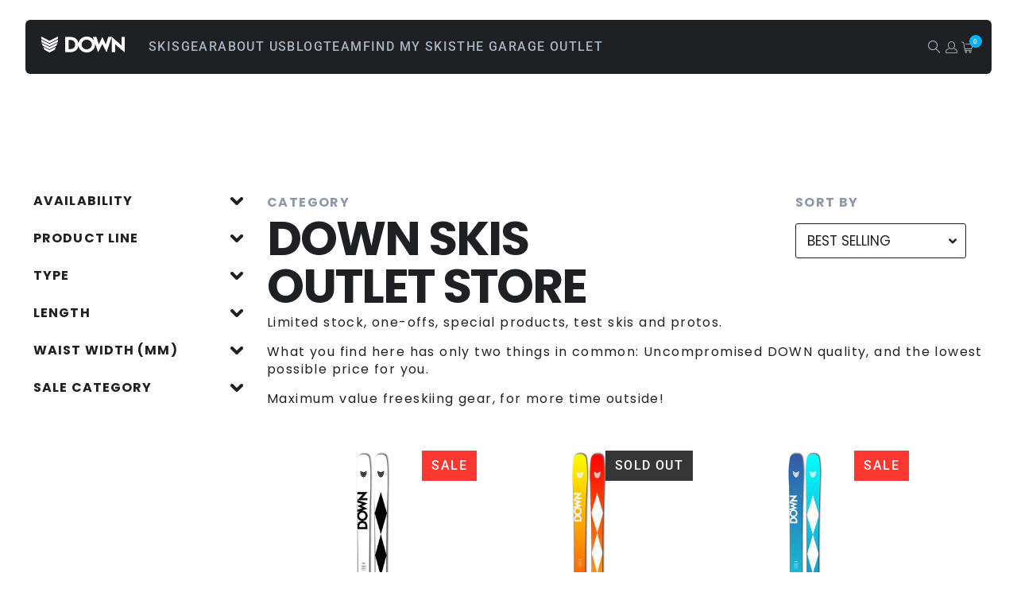

--- FILE ---
content_type: text/html; charset=utf-8
request_url: https://downskis.com/en-ch/collections/down-skis-outlet-store
body_size: 37460
content:


 <!DOCTYPE html>
<html class="no-js no-touch
  
   static-header" lang="en"> <head> <meta name="google-site-verification" content="MsFF6AIKV0ZB1NYhgWfbWb2pwfpt6L0ozYRU8_C6ykc" /> <meta charset="utf-8"> <meta http-equiv="cleartype" content="on"> <meta name="robots" content="index,follow"> <!-- Mobile Specific Metas --> <meta name="HandheldFriendly" content="True"> <meta name="MobileOptimized" content="320"> <meta name="viewport" content="width=device-width,initial-scale=1"> <meta name="theme-color" content="#ffffff"> <title>
      DOWN SKIS OUTLET STORE - DOWN SKIS // O+ GMBH</title> <meta name="description" content="Limited stock, one-offs, special products, test skis and protos. What you find here has only two things in common: Uncompromised DOWN quality, and the lowest possible price for you.  Maximum value freeskiing gear, for more time outside!"/> <!-- Preconnect Domains --> <link rel="preconnect" href="https://fonts.shopifycdn.com" /> <link rel="preconnect" href="https://cdn.shopify.com" /> <link rel="preconnect" href="https://v.shopify.com" /> <link rel="preconnect" href="https://cdn.shopifycloud.com" /> <link rel="preconnect" href="https://monorail-edge.shopifysvc.com"> <!-- fallback for browsers that don't support preconnect --> <link rel="dns-prefetch" href="https://fonts.shopifycdn.com" /> <link rel="dns-prefetch" href="https://cdn.shopify.com" /> <link rel="dns-prefetch" href="https://v.shopify.com" /> <link rel="dns-prefetch" href="https://cdn.shopifycloud.com" /> <link rel="dns-prefetch" href="https://monorail-edge.shopifysvc.com"> <link rel="stylesheet" href="https://cdnjs.cloudflare.com/ajax/libs/font-awesome/6.2.0/css/all.min.css"> <!-- Preload Assets --> <link rel="preload" href="//downskis.com/cdn/shop/t/23/assets/fancybox.css?v=19278034316635137701738235327" as="style"> <link rel="preload" href="//downskis.com/cdn/shop/t/23/assets/styles.css?v=111631939735537780811763564511" as="style"> <link rel="preload" href="//downskis.com/cdn/shop/t/23/assets/jquery.min.js?v=81049236547974671631738235327" as="script"> <link rel="preload" href="//downskis.com/cdn/shop/t/23/assets/vendors.js?v=51772124549495699811738235327" as="script"> <link rel="preload" href="//downskis.com/cdn/shop/t/23/assets/sections.js?v=150116695415405389181738235327" as="script"> <link rel="preload" href="//downskis.com/cdn/shop/t/23/assets/utilities.js?v=154406666899689156231738235327" as="script"> <link rel="preload" href="//downskis.com/cdn/shop/t/23/assets/app.js?v=151234389610695556491738235327" as="script"> <!-- Stylesheet for Fancybox library --> <link href="//downskis.com/cdn/shop/t/23/assets/fancybox.css?v=19278034316635137701738235327" rel="stylesheet" type="text/css" media="all" /> <!-- Stylesheets for Turbo --> <link href="//downskis.com/cdn/shop/t/23/assets/styles.css?v=111631939735537780811763564511" rel="stylesheet" type="text/css" media="all" /> <link href="//downskis.com/cdn/shop/t/23/assets/custom.scss.css?v=174741114949903027011760708889" rel="stylesheet" type="text/css" media="all" /> <link href="//downskis.com/cdn/shop/t/23/assets/down-custom.css?v=147690201326394652101756987312" rel="stylesheet" type="text/css" media="all" /> <script>
      window.lazySizesConfig = window.lazySizesConfig || {};

      lazySizesConfig.expand = 300;
      lazySizesConfig.loadHidden = false;

      /*! lazysizes - v5.2.2 - bgset plugin */
      !function(e,t){var a=function(){t(e.lazySizes),e.removeEventListener("lazyunveilread",a,!0)};t=t.bind(null,e,e.document),"object"==typeof module&&module.exports?t(require("lazysizes")):"function"==typeof define&&define.amd?define(["lazysizes"],t):e.lazySizes?a():e.addEventListener("lazyunveilread",a,!0)}(window,function(e,z,g){"use strict";var c,y,b,f,i,s,n,v,m;e.addEventListener&&(c=g.cfg,y=/\s+/g,b=/\s*\|\s+|\s+\|\s*/g,f=/^(.+?)(?:\s+\[\s*(.+?)\s*\])(?:\s+\[\s*(.+?)\s*\])?$/,i=/^\s*\(*\s*type\s*:\s*(.+?)\s*\)*\s*$/,s=/\(|\)|'/,n={contain:1,cover:1},v=function(e,t){var a;t&&((a=t.match(i))&&a[1]?e.setAttribute("type",a[1]):e.setAttribute("media",c.customMedia[t]||t))},m=function(e){var t,a,i,r;e.target._lazybgset&&(a=(t=e.target)._lazybgset,(i=t.currentSrc||t.src)&&((r=g.fire(a,"bgsetproxy",{src:i,useSrc:s.test(i)?JSON.stringify(i):i})).defaultPrevented||(a.style.backgroundImage="url("+r.detail.useSrc+")")),t._lazybgsetLoading&&(g.fire(a,"_lazyloaded",{},!1,!0),delete t._lazybgsetLoading))},addEventListener("lazybeforeunveil",function(e){var t,a,i,r,s,n,l,d,o,u;!e.defaultPrevented&&(t=e.target.getAttribute("data-bgset"))&&(o=e.target,(u=z.createElement("img")).alt="",u._lazybgsetLoading=!0,e.detail.firesLoad=!0,a=t,i=o,r=u,s=z.createElement("picture"),n=i.getAttribute(c.sizesAttr),l=i.getAttribute("data-ratio"),d=i.getAttribute("data-optimumx"),i._lazybgset&&i._lazybgset.parentNode==i&&i.removeChild(i._lazybgset),Object.defineProperty(r,"_lazybgset",{value:i,writable:!0}),Object.defineProperty(i,"_lazybgset",{value:s,writable:!0}),a=a.replace(y," ").split(b),s.style.display="none",r.className=c.lazyClass,1!=a.length||n||(n="auto"),a.forEach(function(e){var t,a=z.createElement("source");n&&"auto"!=n&&a.setAttribute("sizes",n),(t=e.match(f))?(a.setAttribute(c.srcsetAttr,t[1]),v(a,t[2]),v(a,t[3])):a.setAttribute(c.srcsetAttr,e),s.appendChild(a)}),n&&(r.setAttribute(c.sizesAttr,n),i.removeAttribute(c.sizesAttr),i.removeAttribute("sizes")),d&&r.setAttribute("data-optimumx",d),l&&r.setAttribute("data-ratio",l),s.appendChild(r),i.appendChild(s),setTimeout(function(){g.loader.unveil(u),g.rAF(function(){g.fire(u,"_lazyloaded",{},!0,!0),u.complete&&m({target:u})})}))}),z.addEventListener("load",m,!0),e.addEventListener("lazybeforesizes",function(e){var t,a,i,r;e.detail.instance==g&&e.target._lazybgset&&e.detail.dataAttr&&(t=e.target._lazybgset,i=t,r=(getComputedStyle(i)||{getPropertyValue:function(){}}).getPropertyValue("background-size"),!n[r]&&n[i.style.backgroundSize]&&(r=i.style.backgroundSize),n[a=r]&&(e.target._lazysizesParentFit=a,g.rAF(function(){e.target.setAttribute("data-parent-fit",a),e.target._lazysizesParentFit&&delete e.target._lazysizesParentFit})))},!0),z.documentElement.addEventListener("lazybeforesizes",function(e){var t,a;!e.defaultPrevented&&e.target._lazybgset&&e.detail.instance==g&&(e.detail.width=(t=e.target._lazybgset,a=g.gW(t,t.parentNode),(!t._lazysizesWidth||a>t._lazysizesWidth)&&(t._lazysizesWidth=a),t._lazysizesWidth))}))});

      /*! lazysizes - v5.2.2 */
      !function(e){var t=function(u,D,f){"use strict";var k,H;if(function(){var e;var t={lazyClass:"lazyload",loadedClass:"lazyloaded",loadingClass:"lazyloading",preloadClass:"lazypreload",errorClass:"lazyerror",autosizesClass:"lazyautosizes",srcAttr:"data-src",srcsetAttr:"data-srcset",sizesAttr:"data-sizes",minSize:40,customMedia:{},init:true,expFactor:1.5,hFac:.8,loadMode:2,loadHidden:true,ricTimeout:0,throttleDelay:125};H=u.lazySizesConfig||u.lazysizesConfig||{};for(e in t){if(!(e in H)){H[e]=t[e]}}}(),!D||!D.getElementsByClassName){return{init:function(){},cfg:H,noSupport:true}}var O=D.documentElement,a=u.HTMLPictureElement,P="addEventListener",$="getAttribute",q=u[P].bind(u),I=u.setTimeout,U=u.requestAnimationFrame||I,l=u.requestIdleCallback,j=/^picture$/i,r=["load","error","lazyincluded","_lazyloaded"],i={},G=Array.prototype.forEach,J=function(e,t){if(!i[t]){i[t]=new RegExp("(\\s|^)"+t+"(\\s|$)")}return i[t].test(e[$]("class")||"")&&i[t]},K=function(e,t){if(!J(e,t)){e.setAttribute("class",(e[$]("class")||"").trim()+" "+t)}},Q=function(e,t){var i;if(i=J(e,t)){e.setAttribute("class",(e[$]("class")||"").replace(i," "))}},V=function(t,i,e){var a=e?P:"removeEventListener";if(e){V(t,i)}r.forEach(function(e){t[a](e,i)})},X=function(e,t,i,a,r){var n=D.createEvent("Event");if(!i){i={}}i.instance=k;n.initEvent(t,!a,!r);n.detail=i;e.dispatchEvent(n);return n},Y=function(e,t){var i;if(!a&&(i=u.picturefill||H.pf)){if(t&&t.src&&!e[$]("srcset")){e.setAttribute("srcset",t.src)}i({reevaluate:true,elements:[e]})}else if(t&&t.src){e.src=t.src}},Z=function(e,t){return(getComputedStyle(e,null)||{})[t]},s=function(e,t,i){i=i||e.offsetWidth;while(i<H.minSize&&t&&!e._lazysizesWidth){i=t.offsetWidth;t=t.parentNode}return i},ee=function(){var i,a;var t=[];var r=[];var n=t;var s=function(){var e=n;n=t.length?r:t;i=true;a=false;while(e.length){e.shift()()}i=false};var e=function(e,t){if(i&&!t){e.apply(this,arguments)}else{n.push(e);if(!a){a=true;(D.hidden?I:U)(s)}}};e._lsFlush=s;return e}(),te=function(i,e){return e?function(){ee(i)}:function(){var e=this;var t=arguments;ee(function(){i.apply(e,t)})}},ie=function(e){var i;var a=0;var r=H.throttleDelay;var n=H.ricTimeout;var t=function(){i=false;a=f.now();e()};var s=l&&n>49?function(){l(t,{timeout:n});if(n!==H.ricTimeout){n=H.ricTimeout}}:te(function(){I(t)},true);return function(e){var t;if(e=e===true){n=33}if(i){return}i=true;t=r-(f.now()-a);if(t<0){t=0}if(e||t<9){s()}else{I(s,t)}}},ae=function(e){var t,i;var a=99;var r=function(){t=null;e()};var n=function(){var e=f.now()-i;if(e<a){I(n,a-e)}else{(l||r)(r)}};return function(){i=f.now();if(!t){t=I(n,a)}}},e=function(){var v,m,c,h,e;var y,z,g,p,C,b,A;var n=/^img$/i;var d=/^iframe$/i;var E="onscroll"in u&&!/(gle|ing)bot/.test(navigator.userAgent);var _=0;var w=0;var N=0;var M=-1;var x=function(e){N--;if(!e||N<0||!e.target){N=0}};var W=function(e){if(A==null){A=Z(D.body,"visibility")=="hidden"}return A||!(Z(e.parentNode,"visibility")=="hidden"&&Z(e,"visibility")=="hidden")};var S=function(e,t){var i;var a=e;var r=W(e);g-=t;b+=t;p-=t;C+=t;while(r&&(a=a.offsetParent)&&a!=D.body&&a!=O){r=(Z(a,"opacity")||1)>0;if(r&&Z(a,"overflow")!="visible"){i=a.getBoundingClientRect();r=C>i.left&&p<i.right&&b>i.top-1&&g<i.bottom+1}}return r};var t=function(){var e,t,i,a,r,n,s,l,o,u,f,c;var d=k.elements;if((h=H.loadMode)&&N<8&&(e=d.length)){t=0;M++;for(;t<e;t++){if(!d[t]||d[t]._lazyRace){continue}if(!E||k.prematureUnveil&&k.prematureUnveil(d[t])){R(d[t]);continue}if(!(l=d[t][$]("data-expand"))||!(n=l*1)){n=w}if(!u){u=!H.expand||H.expand<1?O.clientHeight>500&&O.clientWidth>500?500:370:H.expand;k._defEx=u;f=u*H.expFactor;c=H.hFac;A=null;if(w<f&&N<1&&M>2&&h>2&&!D.hidden){w=f;M=0}else if(h>1&&M>1&&N<6){w=u}else{w=_}}if(o!==n){y=innerWidth+n*c;z=innerHeight+n;s=n*-1;o=n}i=d[t].getBoundingClientRect();if((b=i.bottom)>=s&&(g=i.top)<=z&&(C=i.right)>=s*c&&(p=i.left)<=y&&(b||C||p||g)&&(H.loadHidden||W(d[t]))&&(m&&N<3&&!l&&(h<3||M<4)||S(d[t],n))){R(d[t]);r=true;if(N>9){break}}else if(!r&&m&&!a&&N<4&&M<4&&h>2&&(v[0]||H.preloadAfterLoad)&&(v[0]||!l&&(b||C||p||g||d[t][$](H.sizesAttr)!="auto"))){a=v[0]||d[t]}}if(a&&!r){R(a)}}};var i=ie(t);var B=function(e){var t=e.target;if(t._lazyCache){delete t._lazyCache;return}x(e);K(t,H.loadedClass);Q(t,H.loadingClass);V(t,L);X(t,"lazyloaded")};var a=te(B);var L=function(e){a({target:e.target})};var T=function(t,i){try{t.contentWindow.location.replace(i)}catch(e){t.src=i}};var F=function(e){var t;var i=e[$](H.srcsetAttr);if(t=H.customMedia[e[$]("data-media")||e[$]("media")]){e.setAttribute("media",t)}if(i){e.setAttribute("srcset",i)}};var s=te(function(t,e,i,a,r){var n,s,l,o,u,f;if(!(u=X(t,"lazybeforeunveil",e)).defaultPrevented){if(a){if(i){K(t,H.autosizesClass)}else{t.setAttribute("sizes",a)}}s=t[$](H.srcsetAttr);n=t[$](H.srcAttr);if(r){l=t.parentNode;o=l&&j.test(l.nodeName||"")}f=e.firesLoad||"src"in t&&(s||n||o);u={target:t};K(t,H.loadingClass);if(f){clearTimeout(c);c=I(x,2500);V(t,L,true)}if(o){G.call(l.getElementsByTagName("source"),F)}if(s){t.setAttribute("srcset",s)}else if(n&&!o){if(d.test(t.nodeName)){T(t,n)}else{t.src=n}}if(r&&(s||o)){Y(t,{src:n})}}if(t._lazyRace){delete t._lazyRace}Q(t,H.lazyClass);ee(function(){var e=t.complete&&t.naturalWidth>1;if(!f||e){if(e){K(t,"ls-is-cached")}B(u);t._lazyCache=true;I(function(){if("_lazyCache"in t){delete t._lazyCache}},9)}if(t.loading=="lazy"){N--}},true)});var R=function(e){if(e._lazyRace){return}var t;var i=n.test(e.nodeName);var a=i&&(e[$](H.sizesAttr)||e[$]("sizes"));var r=a=="auto";if((r||!m)&&i&&(e[$]("src")||e.srcset)&&!e.complete&&!J(e,H.errorClass)&&J(e,H.lazyClass)){return}t=X(e,"lazyunveilread").detail;if(r){re.updateElem(e,true,e.offsetWidth)}e._lazyRace=true;N++;s(e,t,r,a,i)};var r=ae(function(){H.loadMode=3;i()});var l=function(){if(H.loadMode==3){H.loadMode=2}r()};var o=function(){if(m){return}if(f.now()-e<999){I(o,999);return}m=true;H.loadMode=3;i();q("scroll",l,true)};return{_:function(){e=f.now();k.elements=D.getElementsByClassName(H.lazyClass);v=D.getElementsByClassName(H.lazyClass+" "+H.preloadClass);q("scroll",i,true);q("resize",i,true);q("pageshow",function(e){if(e.persisted){var t=D.querySelectorAll("."+H.loadingClass);if(t.length&&t.forEach){U(function(){t.forEach(function(e){if(e.complete){R(e)}})})}}});if(u.MutationObserver){new MutationObserver(i).observe(O,{childList:true,subtree:true,attributes:true})}else{O[P]("DOMNodeInserted",i,true);O[P]("DOMAttrModified",i,true);setInterval(i,999)}q("hashchange",i,true);["focus","mouseover","click","load","transitionend","animationend"].forEach(function(e){D[P](e,i,true)});if(/d$|^c/.test(D.readyState)){o()}else{q("load",o);D[P]("DOMContentLoaded",i);I(o,2e4)}if(k.elements.length){t();ee._lsFlush()}else{i()}},checkElems:i,unveil:R,_aLSL:l}}(),re=function(){var i;var n=te(function(e,t,i,a){var r,n,s;e._lazysizesWidth=a;a+="px";e.setAttribute("sizes",a);if(j.test(t.nodeName||"")){r=t.getElementsByTagName("source");for(n=0,s=r.length;n<s;n++){r[n].setAttribute("sizes",a)}}if(!i.detail.dataAttr){Y(e,i.detail)}});var a=function(e,t,i){var a;var r=e.parentNode;if(r){i=s(e,r,i);a=X(e,"lazybeforesizes",{width:i,dataAttr:!!t});if(!a.defaultPrevented){i=a.detail.width;if(i&&i!==e._lazysizesWidth){n(e,r,a,i)}}}};var e=function(){var e;var t=i.length;if(t){e=0;for(;e<t;e++){a(i[e])}}};var t=ae(e);return{_:function(){i=D.getElementsByClassName(H.autosizesClass);q("resize",t)},checkElems:t,updateElem:a}}(),t=function(){if(!t.i&&D.getElementsByClassName){t.i=true;re._();e._()}};return I(function(){H.init&&t()}),k={cfg:H,autoSizer:re,loader:e,init:t,uP:Y,aC:K,rC:Q,hC:J,fire:X,gW:s,rAF:ee}}(e,e.document,Date);e.lazySizes=t,"object"==typeof module&&module.exports&&(module.exports=t)}("undefined"!=typeof window?window:{});</script> <!-- Icons --> <link rel="shortcut icon" type="image/x-icon" href="//downskis.com/cdn/shop/files/cropped-down-mark-white_180x180.webp?v=1664819616"> <link rel="apple-touch-icon" href="//downskis.com/cdn/shop/files/cropped-down-mark-white_180x180.webp?v=1664819616"/> <link rel="apple-touch-icon" sizes="57x57" href="//downskis.com/cdn/shop/files/cropped-down-mark-white_57x57.webp?v=1664819616"/> <link rel="apple-touch-icon" sizes="60x60" href="//downskis.com/cdn/shop/files/cropped-down-mark-white_60x60.webp?v=1664819616"/> <link rel="apple-touch-icon" sizes="72x72" href="//downskis.com/cdn/shop/files/cropped-down-mark-white_72x72.webp?v=1664819616"/> <link rel="apple-touch-icon" sizes="76x76" href="//downskis.com/cdn/shop/files/cropped-down-mark-white_76x76.webp?v=1664819616"/> <link rel="apple-touch-icon" sizes="114x114" href="//downskis.com/cdn/shop/files/cropped-down-mark-white_114x114.webp?v=1664819616"/> <link rel="apple-touch-icon" sizes="180x180" href="//downskis.com/cdn/shop/files/cropped-down-mark-white_180x180.webp?v=1664819616"/> <link rel="apple-touch-icon" sizes="228x228" href="//downskis.com/cdn/shop/files/cropped-down-mark-white_228x228.webp?v=1664819616"/> <link rel="canonical" href="https://downskis.com/en-ch/collections/down-skis-outlet-store"/> <script src="//downskis.com/cdn/shop/t/23/assets/jquery.min.js?v=81049236547974671631738235327" defer></script> <script src="//downskis.com/cdn/shop/t/23/assets/currencies.js?v=63035159355332271981738235327" defer></script> <script>
      window.PXUTheme = window.PXUTheme || {};
      window.PXUTheme.version = '8.0.1';
      window.PXUTheme.name = 'Turbo';</script>
    


    
<template id="price-ui"><span class="price " data-price></span><span class="compare-at-price" data-compare-at-price></span><span class="unit-pricing" data-unit-pricing></span></template> <template id="price-ui-badge"><div class="price-ui-badge__sticker price-ui-badge__sticker--"> <span class="price-ui-badge__sticker-text" data-badge></span></div></template> <template id="price-ui__price"><span class="money" data-price></span></template> <template id="price-ui__price-range"><span class="price-min" data-price-min><span class="money" data-price></span></span> - <span class="price-max" data-price-max><span class="money" data-price></span></span></template> <template id="price-ui__unit-pricing"><span class="unit-quantity" data-unit-quantity></span> | <span class="unit-price" data-unit-price><span class="money" data-price></span></span> / <span class="unit-measurement" data-unit-measurement></span></template> <template id="price-ui-badge__percent-savings-range">Save up to <span data-price-percent></span>%</template> <template id="price-ui-badge__percent-savings">Save <span data-price-percent></span>%</template> <template id="price-ui-badge__price-savings-range">Save up to <span class="money" data-price></span></template> <template id="price-ui-badge__price-savings">Save <span class="money" data-price></span></template> <template id="price-ui-badge__on-sale">Sale</template> <template id="price-ui-badge__sold-out">Sold out</template> <template id="price-ui-badge__in-stock">In stock</template> <script>
      
window.PXUTheme = window.PXUTheme || {};


window.PXUTheme.theme_settings = {};
window.PXUTheme.currency = {};
window.PXUTheme.routes = window.PXUTheme.routes || {};


window.PXUTheme.theme_settings.display_tos_checkbox = false;
window.PXUTheme.theme_settings.go_to_checkout = true;
window.PXUTheme.theme_settings.cart_action = "ajax";
window.PXUTheme.theme_settings.cart_shipping_calculator = false;


window.PXUTheme.theme_settings.collection_swatches = false;
window.PXUTheme.theme_settings.collection_secondary_image = false;


window.PXUTheme.currency.show_multiple_currencies = false;
window.PXUTheme.currency.shop_currency = "EUR";
window.PXUTheme.currency.default_currency = "EUR";
window.PXUTheme.currency.display_format = "money_format";
window.PXUTheme.currency.money_format = "CHF {{amount}}";
window.PXUTheme.currency.money_format_no_currency = "CHF {{amount}}";
window.PXUTheme.currency.money_format_currency = "CHF {{amount}}";
window.PXUTheme.currency.native_multi_currency = true;
window.PXUTheme.currency.iso_code = "CHF";
window.PXUTheme.currency.symbol = "CHF";


window.PXUTheme.theme_settings.display_inventory_left = true;
window.PXUTheme.theme_settings.inventory_threshold = 12;
window.PXUTheme.theme_settings.limit_quantity = true;


window.PXUTheme.theme_settings.menu_position = "inline";


window.PXUTheme.theme_settings.newsletter_popup = false;
window.PXUTheme.theme_settings.newsletter_popup_days = "2";
window.PXUTheme.theme_settings.newsletter_popup_mobile = false;
window.PXUTheme.theme_settings.newsletter_popup_seconds = 8;


window.PXUTheme.theme_settings.pagination_type = "load_more";


window.PXUTheme.theme_settings.enable_shopify_collection_badges = true;
window.PXUTheme.theme_settings.quick_shop_thumbnail_position = "bottom-thumbnails";
window.PXUTheme.theme_settings.product_form_style = "radio";
window.PXUTheme.theme_settings.sale_banner_enabled = true;
window.PXUTheme.theme_settings.display_savings = false;
window.PXUTheme.theme_settings.display_sold_out_price = true;
window.PXUTheme.theme_settings.free_text = "Free";
window.PXUTheme.theme_settings.video_looping = false;
window.PXUTheme.theme_settings.quick_shop_style = "popup";
window.PXUTheme.theme_settings.hover_enabled = false;


window.PXUTheme.routes.cart_url = "/en-ch/cart";
window.PXUTheme.routes.root_url = "/en-ch";
window.PXUTheme.routes.search_url = "/en-ch/search";
window.PXUTheme.routes.all_products_collection_url = "/en-ch/collections/all";


window.PXUTheme.theme_settings.image_loading_style = "fade-in";


window.PXUTheme.theme_settings.search_option = "product,page,article";
window.PXUTheme.theme_settings.search_items_to_display = 5;
window.PXUTheme.theme_settings.enable_autocomplete = true;


window.PXUTheme.theme_settings.page_dots_enabled = false;
window.PXUTheme.theme_settings.slideshow_arrow_size = "light";


window.PXUTheme.theme_settings.quick_shop_enabled = false;


window.PXUTheme.translation = {};


window.PXUTheme.translation.agree_to_terms_warning = "You must agree with the terms and conditions to checkout.";
window.PXUTheme.translation.one_item_left = "item left";
window.PXUTheme.translation.items_left_text = "items left";
window.PXUTheme.translation.cart_savings_text = "Total Savings";
window.PXUTheme.translation.cart_discount_text = "Discount";
window.PXUTheme.translation.cart_subtotal_text = "Subtotal";
window.PXUTheme.translation.cart_remove_text = "Remove";
window.PXUTheme.translation.cart_free_text = "Free";


window.PXUTheme.translation.newsletter_success_text = "Thank you for joining our mailing list!";


window.PXUTheme.translation.notify_email = "Enter your email address...";
window.PXUTheme.translation.notify_email_value = "Translation missing: en.contact.fields.email";
window.PXUTheme.translation.notify_email_send = "Send";
window.PXUTheme.translation.notify_message_first = "Please notify me when ";
window.PXUTheme.translation.notify_message_last = " becomes available - ";
window.PXUTheme.translation.notify_success_text = "Thanks! We will notify you when this product becomes available!";


window.PXUTheme.translation.add_to_cart = "Add to Cart";
window.PXUTheme.translation.coming_soon_text = "Coming Soon";
window.PXUTheme.translation.sold_out_text = "Sold Out";
window.PXUTheme.translation.sale_text = "Sale";
window.PXUTheme.translation.savings_text = "You Save";
window.PXUTheme.translation.from_text = "from";
window.PXUTheme.translation.new_text = "New";
window.PXUTheme.translation.pre_order_text = "Pre-Order";
window.PXUTheme.translation.unavailable_text = "Unavailable";


window.PXUTheme.translation.all_results = "View all results";
window.PXUTheme.translation.no_results = "Sorry, no results!";


window.PXUTheme.media_queries = {};
window.PXUTheme.media_queries.small = window.matchMedia( "(max-width: 480px)" );
window.PXUTheme.media_queries.medium = window.matchMedia( "(max-width: 798px)" );
window.PXUTheme.media_queries.large = window.matchMedia( "(min-width: 799px)" );
window.PXUTheme.media_queries.larger = window.matchMedia( "(min-width: 960px)" );
window.PXUTheme.media_queries.xlarge = window.matchMedia( "(min-width: 1200px)" );
window.PXUTheme.media_queries.ie10 = window.matchMedia( "all and (-ms-high-contrast: none), (-ms-high-contrast: active)" );
window.PXUTheme.media_queries.tablet = window.matchMedia( "only screen and (min-width: 799px) and (max-width: 1024px)" );
window.PXUTheme.media_queries.mobile_and_tablet = window.matchMedia( "(max-width: 1024px)" );</script> <script src="//downskis.com/cdn/shop/t/23/assets/vendors.js?v=51772124549495699811738235327" defer></script> <script src="//downskis.com/cdn/shop/t/23/assets/sections.js?v=150116695415405389181738235327" defer></script> <script src="//downskis.com/cdn/shop/t/23/assets/utilities.js?v=154406666899689156231738235327" defer></script> <script src="//downskis.com/cdn/shop/t/23/assets/app.js?v=151234389610695556491738235327" defer></script> <script src="https://cdnjs.cloudflare.com/ajax/libs/jquery/3.7.1/jquery.min.js" integrity="sha512-v2CJ7UaYy4JwqLDIrZUI/4hqeoQieOmAZNXBeQyjo21dadnwR+8ZaIJVT8EE2iyI61OV8e6M8PP2/4hpQINQ/g==" crossorigin="anonymous" referrerpolicy="no-referrer"></script> <script src="//downskis.com/cdn/shop/t/23/assets/custom.js?v=23028142838452587021738235327" defer></script> <script></script> <script>window.performance && window.performance.mark && window.performance.mark('shopify.content_for_header.start');</script><meta id="shopify-digital-wallet" name="shopify-digital-wallet" content="/60935405720/digital_wallets/dialog">
<meta name="shopify-checkout-api-token" content="97ba64583aa8e43fe87aa11d522cbff7">
<meta id="in-context-paypal-metadata" data-shop-id="60935405720" data-venmo-supported="false" data-environment="production" data-locale="en_US" data-paypal-v4="true" data-currency="CHF">
<link rel="alternate" type="application/atom+xml" title="Feed" href="/en-ch/collections/down-skis-outlet-store.atom" />
<link rel="alternate" hreflang="x-default" href="https://downskis.com/collections/down-skis-outlet-store">
<link rel="alternate" hreflang="en" href="https://downskis.com/collections/down-skis-outlet-store">
<link rel="alternate" hreflang="en-DE" href="https://downskis.com/en-de/collections/down-skis-outlet-store">
<link rel="alternate" hreflang="en-CH" href="https://downskis.com/en-ch/collections/down-skis-outlet-store">
<link rel="alternate" type="application/json+oembed" href="https://downskis.com/en-ch/collections/down-skis-outlet-store.oembed">
<script async="async" src="/checkouts/internal/preloads.js?locale=en-CH"></script>
<link rel="preconnect" href="https://shop.app" crossorigin="anonymous">
<script async="async" src="https://shop.app/checkouts/internal/preloads.js?locale=en-CH&shop_id=60935405720" crossorigin="anonymous"></script>
<script id="apple-pay-shop-capabilities" type="application/json">{"shopId":60935405720,"countryCode":"AT","currencyCode":"CHF","merchantCapabilities":["supports3DS"],"merchantId":"gid:\/\/shopify\/Shop\/60935405720","merchantName":"DOWN SKIS \/\/ O+ GMBH","requiredBillingContactFields":["postalAddress","email","phone"],"requiredShippingContactFields":["postalAddress","email","phone"],"shippingType":"shipping","supportedNetworks":["visa","maestro","masterCard","amex"],"total":{"type":"pending","label":"DOWN SKIS \/\/ O+ GMBH","amount":"1.00"},"shopifyPaymentsEnabled":true,"supportsSubscriptions":true}</script>
<script id="shopify-features" type="application/json">{"accessToken":"97ba64583aa8e43fe87aa11d522cbff7","betas":["rich-media-storefront-analytics"],"domain":"downskis.com","predictiveSearch":true,"shopId":60935405720,"locale":"en"}</script>
<script>var Shopify = Shopify || {};
Shopify.shop = "downskis-development.myshopify.com";
Shopify.locale = "en";
Shopify.currency = {"active":"CHF","rate":"0.94981584"};
Shopify.country = "CH";
Shopify.theme = {"name":"Launch | LIVE | 6-2-25","id":170245030216,"schema_name":"Turbo","schema_version":"8.0.1","theme_store_id":null,"role":"main"};
Shopify.theme.handle = "null";
Shopify.theme.style = {"id":null,"handle":null};
Shopify.cdnHost = "downskis.com/cdn";
Shopify.routes = Shopify.routes || {};
Shopify.routes.root = "/en-ch/";</script>
<script type="module">!function(o){(o.Shopify=o.Shopify||{}).modules=!0}(window);</script>
<script>!function(o){function n(){var o=[];function n(){o.push(Array.prototype.slice.apply(arguments))}return n.q=o,n}var t=o.Shopify=o.Shopify||{};t.loadFeatures=n(),t.autoloadFeatures=n()}(window);</script>
<script>
  window.ShopifyPay = window.ShopifyPay || {};
  window.ShopifyPay.apiHost = "shop.app\/pay";
  window.ShopifyPay.redirectState = null;
</script>
<script id="shop-js-analytics" type="application/json">{"pageType":"collection"}</script>
<script defer="defer" async type="module" src="//downskis.com/cdn/shopifycloud/shop-js/modules/v2/client.init-shop-cart-sync_C5BV16lS.en.esm.js"></script>
<script defer="defer" async type="module" src="//downskis.com/cdn/shopifycloud/shop-js/modules/v2/chunk.common_CygWptCX.esm.js"></script>
<script type="module">
  await import("//downskis.com/cdn/shopifycloud/shop-js/modules/v2/client.init-shop-cart-sync_C5BV16lS.en.esm.js");
await import("//downskis.com/cdn/shopifycloud/shop-js/modules/v2/chunk.common_CygWptCX.esm.js");

  window.Shopify.SignInWithShop?.initShopCartSync?.({"fedCMEnabled":true,"windoidEnabled":true});

</script>
<script>
  window.Shopify = window.Shopify || {};
  if (!window.Shopify.featureAssets) window.Shopify.featureAssets = {};
  window.Shopify.featureAssets['shop-js'] = {"shop-cart-sync":["modules/v2/client.shop-cart-sync_ZFArdW7E.en.esm.js","modules/v2/chunk.common_CygWptCX.esm.js"],"init-fed-cm":["modules/v2/client.init-fed-cm_CmiC4vf6.en.esm.js","modules/v2/chunk.common_CygWptCX.esm.js"],"shop-button":["modules/v2/client.shop-button_tlx5R9nI.en.esm.js","modules/v2/chunk.common_CygWptCX.esm.js"],"shop-cash-offers":["modules/v2/client.shop-cash-offers_DOA2yAJr.en.esm.js","modules/v2/chunk.common_CygWptCX.esm.js","modules/v2/chunk.modal_D71HUcav.esm.js"],"init-windoid":["modules/v2/client.init-windoid_sURxWdc1.en.esm.js","modules/v2/chunk.common_CygWptCX.esm.js"],"shop-toast-manager":["modules/v2/client.shop-toast-manager_ClPi3nE9.en.esm.js","modules/v2/chunk.common_CygWptCX.esm.js"],"init-shop-email-lookup-coordinator":["modules/v2/client.init-shop-email-lookup-coordinator_B8hsDcYM.en.esm.js","modules/v2/chunk.common_CygWptCX.esm.js"],"init-shop-cart-sync":["modules/v2/client.init-shop-cart-sync_C5BV16lS.en.esm.js","modules/v2/chunk.common_CygWptCX.esm.js"],"avatar":["modules/v2/client.avatar_BTnouDA3.en.esm.js"],"pay-button":["modules/v2/client.pay-button_FdsNuTd3.en.esm.js","modules/v2/chunk.common_CygWptCX.esm.js"],"init-customer-accounts":["modules/v2/client.init-customer-accounts_DxDtT_ad.en.esm.js","modules/v2/client.shop-login-button_C5VAVYt1.en.esm.js","modules/v2/chunk.common_CygWptCX.esm.js","modules/v2/chunk.modal_D71HUcav.esm.js"],"init-shop-for-new-customer-accounts":["modules/v2/client.init-shop-for-new-customer-accounts_ChsxoAhi.en.esm.js","modules/v2/client.shop-login-button_C5VAVYt1.en.esm.js","modules/v2/chunk.common_CygWptCX.esm.js","modules/v2/chunk.modal_D71HUcav.esm.js"],"shop-login-button":["modules/v2/client.shop-login-button_C5VAVYt1.en.esm.js","modules/v2/chunk.common_CygWptCX.esm.js","modules/v2/chunk.modal_D71HUcav.esm.js"],"init-customer-accounts-sign-up":["modules/v2/client.init-customer-accounts-sign-up_CPSyQ0Tj.en.esm.js","modules/v2/client.shop-login-button_C5VAVYt1.en.esm.js","modules/v2/chunk.common_CygWptCX.esm.js","modules/v2/chunk.modal_D71HUcav.esm.js"],"shop-follow-button":["modules/v2/client.shop-follow-button_Cva4Ekp9.en.esm.js","modules/v2/chunk.common_CygWptCX.esm.js","modules/v2/chunk.modal_D71HUcav.esm.js"],"checkout-modal":["modules/v2/client.checkout-modal_BPM8l0SH.en.esm.js","modules/v2/chunk.common_CygWptCX.esm.js","modules/v2/chunk.modal_D71HUcav.esm.js"],"lead-capture":["modules/v2/client.lead-capture_Bi8yE_yS.en.esm.js","modules/v2/chunk.common_CygWptCX.esm.js","modules/v2/chunk.modal_D71HUcav.esm.js"],"shop-login":["modules/v2/client.shop-login_D6lNrXab.en.esm.js","modules/v2/chunk.common_CygWptCX.esm.js","modules/v2/chunk.modal_D71HUcav.esm.js"],"payment-terms":["modules/v2/client.payment-terms_CZxnsJam.en.esm.js","modules/v2/chunk.common_CygWptCX.esm.js","modules/v2/chunk.modal_D71HUcav.esm.js"]};
</script>
<script>(function() {
  var isLoaded = false;
  function asyncLoad() {
    if (isLoaded) return;
    isLoaded = true;
    var urls = ["https:\/\/cdn.hextom.com\/js\/ultimatesalesboost.js?shop=downskis-development.myshopify.com"];
    for (var i = 0; i <urls.length; i++) {
      var s = document.createElement('script');
      s.type = 'text/javascript';
      s.async = true;
      s.src = urls[i];
      var x = document.getElementsByTagName('script')[0];
      x.parentNode.insertBefore(s, x);
    }
  };
  if(window.attachEvent) {
    window.attachEvent('onload', asyncLoad);
  } else {
    window.addEventListener('load', asyncLoad, false);
  }
})();</script>
<script id="__st">var __st={"a":60935405720,"offset":3600,"reqid":"556bf890-0886-45d8-aae1-db9ccc65e690-1768739993","pageurl":"downskis.com\/en-ch\/collections\/down-skis-outlet-store","u":"f6091d64546b","p":"collection","rtyp":"collection","rid":622303019336};</script>
<script>window.ShopifyPaypalV4VisibilityTracking = true;</script>
<script id="captcha-bootstrap">!function(){'use strict';const t='contact',e='account',n='new_comment',o=[[t,t],['blogs',n],['comments',n],[t,'customer']],c=[[e,'customer_login'],[e,'guest_login'],[e,'recover_customer_password'],[e,'create_customer']],r=t=>t.map((([t,e])=>`form[action*='/${t}']:not([data-nocaptcha='true']) input[name='form_type'][value='${e}']`)).join(','),a=t=>()=>t?[...document.querySelectorAll(t)].map((t=>t.form)):[];function s(){const t=[...o],e=r(t);return a(e)}const i='password',u='form_key',d=['recaptcha-v3-token','g-recaptcha-response','h-captcha-response',i],f=()=>{try{return window.sessionStorage}catch{return}},m='__shopify_v',_=t=>t.elements[u];function p(t,e,n=!1){try{const o=window.sessionStorage,c=JSON.parse(o.getItem(e)),{data:r}=function(t){const{data:e,action:n}=t;return t[m]||n?{data:e,action:n}:{data:t,action:n}}(c);for(const[e,n]of Object.entries(r))t.elements[e]&&(t.elements[e].value=n);n&&o.removeItem(e)}catch(o){console.error('form repopulation failed',{error:o})}}const l='form_type',E='cptcha';function T(t){t.dataset[E]=!0}const w=window,h=w.document,L='Shopify',v='ce_forms',y='captcha';let A=!1;((t,e)=>{const n=(g='f06e6c50-85a8-45c8-87d0-21a2b65856fe',I='https://cdn.shopify.com/shopifycloud/storefront-forms-hcaptcha/ce_storefront_forms_captcha_hcaptcha.v1.5.2.iife.js',D={infoText:'Protected by hCaptcha',privacyText:'Privacy',termsText:'Terms'},(t,e,n)=>{const o=w[L][v],c=o.bindForm;if(c)return c(t,g,e,D).then(n);var r;o.q.push([[t,g,e,D],n]),r=I,A||(h.body.append(Object.assign(h.createElement('script'),{id:'captcha-provider',async:!0,src:r})),A=!0)});var g,I,D;w[L]=w[L]||{},w[L][v]=w[L][v]||{},w[L][v].q=[],w[L][y]=w[L][y]||{},w[L][y].protect=function(t,e){n(t,void 0,e),T(t)},Object.freeze(w[L][y]),function(t,e,n,w,h,L){const[v,y,A,g]=function(t,e,n){const i=e?o:[],u=t?c:[],d=[...i,...u],f=r(d),m=r(i),_=r(d.filter((([t,e])=>n.includes(e))));return[a(f),a(m),a(_),s()]}(w,h,L),I=t=>{const e=t.target;return e instanceof HTMLFormElement?e:e&&e.form},D=t=>v().includes(t);t.addEventListener('submit',(t=>{const e=I(t);if(!e)return;const n=D(e)&&!e.dataset.hcaptchaBound&&!e.dataset.recaptchaBound,o=_(e),c=g().includes(e)&&(!o||!o.value);(n||c)&&t.preventDefault(),c&&!n&&(function(t){try{if(!f())return;!function(t){const e=f();if(!e)return;const n=_(t);if(!n)return;const o=n.value;o&&e.removeItem(o)}(t);const e=Array.from(Array(32),(()=>Math.random().toString(36)[2])).join('');!function(t,e){_(t)||t.append(Object.assign(document.createElement('input'),{type:'hidden',name:u})),t.elements[u].value=e}(t,e),function(t,e){const n=f();if(!n)return;const o=[...t.querySelectorAll(`input[type='${i}']`)].map((({name:t})=>t)),c=[...d,...o],r={};for(const[a,s]of new FormData(t).entries())c.includes(a)||(r[a]=s);n.setItem(e,JSON.stringify({[m]:1,action:t.action,data:r}))}(t,e)}catch(e){console.error('failed to persist form',e)}}(e),e.submit())}));const S=(t,e)=>{t&&!t.dataset[E]&&(n(t,e.some((e=>e===t))),T(t))};for(const o of['focusin','change'])t.addEventListener(o,(t=>{const e=I(t);D(e)&&S(e,y())}));const B=e.get('form_key'),M=e.get(l),P=B&&M;t.addEventListener('DOMContentLoaded',(()=>{const t=y();if(P)for(const e of t)e.elements[l].value===M&&p(e,B);[...new Set([...A(),...v().filter((t=>'true'===t.dataset.shopifyCaptcha))])].forEach((e=>S(e,t)))}))}(h,new URLSearchParams(w.location.search),n,t,e,['guest_login'])})(!0,!0)}();</script>
<script integrity="sha256-4kQ18oKyAcykRKYeNunJcIwy7WH5gtpwJnB7kiuLZ1E=" data-source-attribution="shopify.loadfeatures" defer="defer" src="//downskis.com/cdn/shopifycloud/storefront/assets/storefront/load_feature-a0a9edcb.js" crossorigin="anonymous"></script>
<script crossorigin="anonymous" defer="defer" src="//downskis.com/cdn/shopifycloud/storefront/assets/shopify_pay/storefront-65b4c6d7.js?v=20250812"></script>
<script data-source-attribution="shopify.dynamic_checkout.dynamic.init">var Shopify=Shopify||{};Shopify.PaymentButton=Shopify.PaymentButton||{isStorefrontPortableWallets:!0,init:function(){window.Shopify.PaymentButton.init=function(){};var t=document.createElement("script");t.src="https://downskis.com/cdn/shopifycloud/portable-wallets/latest/portable-wallets.en.js",t.type="module",document.head.appendChild(t)}};
</script>
<script data-source-attribution="shopify.dynamic_checkout.buyer_consent">
  function portableWalletsHideBuyerConsent(e){var t=document.getElementById("shopify-buyer-consent"),n=document.getElementById("shopify-subscription-policy-button");t&&n&&(t.classList.add("hidden"),t.setAttribute("aria-hidden","true"),n.removeEventListener("click",e))}function portableWalletsShowBuyerConsent(e){var t=document.getElementById("shopify-buyer-consent"),n=document.getElementById("shopify-subscription-policy-button");t&&n&&(t.classList.remove("hidden"),t.removeAttribute("aria-hidden"),n.addEventListener("click",e))}window.Shopify?.PaymentButton&&(window.Shopify.PaymentButton.hideBuyerConsent=portableWalletsHideBuyerConsent,window.Shopify.PaymentButton.showBuyerConsent=portableWalletsShowBuyerConsent);
</script>
<script data-source-attribution="shopify.dynamic_checkout.cart.bootstrap">document.addEventListener("DOMContentLoaded",(function(){function t(){return document.querySelector("shopify-accelerated-checkout-cart, shopify-accelerated-checkout")}if(t())Shopify.PaymentButton.init();else{new MutationObserver((function(e,n){t()&&(Shopify.PaymentButton.init(),n.disconnect())})).observe(document.body,{childList:!0,subtree:!0})}}));
</script>
<script id='scb4127' type='text/javascript' async='' src='https://downskis.com/cdn/shopifycloud/privacy-banner/storefront-banner.js'></script><link id="shopify-accelerated-checkout-styles" rel="stylesheet" media="screen" href="https://downskis.com/cdn/shopifycloud/portable-wallets/latest/accelerated-checkout-backwards-compat.css" crossorigin="anonymous">
<style id="shopify-accelerated-checkout-cart">
        #shopify-buyer-consent {
  margin-top: 1em;
  display: inline-block;
  width: 100%;
}

#shopify-buyer-consent.hidden {
  display: none;
}

#shopify-subscription-policy-button {
  background: none;
  border: none;
  padding: 0;
  text-decoration: underline;
  font-size: inherit;
  cursor: pointer;
}

#shopify-subscription-policy-button::before {
  box-shadow: none;
}

      </style>

<script>window.performance && window.performance.mark && window.performance.mark('shopify.content_for_header.end');</script>

    

<meta name="author" content="DOWN SKIS // O+ GMBH">
<meta property="og:url" content="https://downskis.com/en-ch/collections/down-skis-outlet-store">
<meta property="og:site_name" content="DOWN SKIS // O+ GMBH"> <meta property="og:type" content="product.group"> <meta property="og:title" content="DOWN SKIS OUTLET STORE"> <meta property="og:image" content="https://downskis.com/cdn/shop/collections/down-skis-outlet-2019_MCQUEEN_FR_AA0I7420_1800-440_600x.jpg?v=1726512363"> <meta property="og:image:secure_url" content="https://downskis.com/cdn/shop/collections/down-skis-outlet-2019_MCQUEEN_FR_AA0I7420_1800-440_600x.jpg?v=1726512363"> <meta property="og:image:width" content="1801"> <meta property="og:image:height" content="439"> <meta property="og:image:alt" content="DOWN SKIS OUTLET STORE"> <meta property="og:image" content="https://downskis.com/cdn/shop/files/CD104-L-187_SG_Visu_2025-03_20240229_600x.jpg?v=1716471738"> <meta property="og:image:secure_url" content="https://downskis.com/cdn/shop/files/CD104-L-187_SG_Visu_2025-03_20240229_600x.jpg?v=1716471738"> <meta property="og:description" content="Limited stock, one-offs, special products, test skis and protos. What you find here has only two things in common: Uncompromised DOWN quality, and the lowest possible price for you.  Maximum value freeskiing gear, for more time outside!">




<meta name="twitter:card" content="summary"> <script>
        document.addEventListener("DOMContentLoaded", function() {
            var isMozilla = typeof InstallTrigger !== 'undefined';
            if (isMozilla) {
                document.documentElement.classList.add('moz-browser');
            }
        });</script><!-- BEGIN app block: shopify://apps/klaviyo-email-marketing-sms/blocks/klaviyo-onsite-embed/2632fe16-c075-4321-a88b-50b567f42507 -->












  <script async src="https://static.klaviyo.com/onsite/js/UPnwNH/klaviyo.js?company_id=UPnwNH"></script>
  <script>!function(){if(!window.klaviyo){window._klOnsite=window._klOnsite||[];try{window.klaviyo=new Proxy({},{get:function(n,i){return"push"===i?function(){var n;(n=window._klOnsite).push.apply(n,arguments)}:function(){for(var n=arguments.length,o=new Array(n),w=0;w<n;w++)o[w]=arguments[w];var t="function"==typeof o[o.length-1]?o.pop():void 0,e=new Promise((function(n){window._klOnsite.push([i].concat(o,[function(i){t&&t(i),n(i)}]))}));return e}}})}catch(n){window.klaviyo=window.klaviyo||[],window.klaviyo.push=function(){var n;(n=window._klOnsite).push.apply(n,arguments)}}}}();</script>

  




  <script>
    window.klaviyoReviewsProductDesignMode = false
  </script>







<!-- END app block --><!-- BEGIN app block: shopify://apps/uppromote-affiliate/blocks/core-script/64c32457-930d-4cb9-9641-e24c0d9cf1f4 --><!-- BEGIN app snippet: core-metafields-setting --><!--suppress ES6ConvertVarToLetConst -->
<script type="application/json" id="core-uppromote-settings">{"active_reg_from":true,"app_env":{"env":"production"},"message_bar_setting":{"referral_enable":0,"referral_content":"You're shopping with {affiliate_name}!","referral_font":"Poppins","referral_font_size":14,"referral_text_color":"#ffffff","referral_background_color":"#338FB1","not_referral_enable":0,"not_referral_content":"Enjoy your time.","not_referral_font":"Poppins","not_referral_font_size":14,"not_referral_text_color":"#ffffff","not_referral_background_color":"#338FB1"}}</script>
<script type="application/json" id="core-uppromote-cart">{"note":null,"attributes":{},"original_total_price":0,"total_price":0,"total_discount":0,"total_weight":0.0,"item_count":0,"items":[],"requires_shipping":false,"currency":"CHF","items_subtotal_price":0,"cart_level_discount_applications":[],"checkout_charge_amount":0}</script>
<script id="core-uppromote-quick-store-tracking-vars">
    function getDocumentContext(){const{href:a,hash:b,host:c,hostname:d,origin:e,pathname:f,port:g,protocol:h,search:i}=window.location,j=document.referrer,k=document.characterSet,l=document.title;return{location:{href:a,hash:b,host:c,hostname:d,origin:e,pathname:f,port:g,protocol:h,search:i},referrer:j||document.location.href,characterSet:k,title:l}}function getNavigatorContext(){const{language:a,cookieEnabled:b,languages:c,userAgent:d}=navigator;return{language:a,cookieEnabled:b,languages:c,userAgent:d}}function getWindowContext(){const{innerHeight:a,innerWidth:b,outerHeight:c,outerWidth:d,origin:e,screen:{height:j,width:k},screenX:f,screenY:g,scrollX:h,scrollY:i}=window;return{innerHeight:a,innerWidth:b,outerHeight:c,outerWidth:d,origin:e,screen:{screenHeight:j,screenWidth:k},screenX:f,screenY:g,scrollX:h,scrollY:i,location:getDocumentContext().location}}function getContext(){return{document:getDocumentContext(),navigator:getNavigatorContext(),window:getWindowContext()}}
    if (window.location.href.includes('?sca_ref=')) {
        localStorage.setItem('__up_lastViewedPageContext', JSON.stringify({
            context: getContext(),
            timestamp: new Date().toISOString(),
        }))
    }
</script>

<script id="core-uppromote-setting-booster">
    var UpPromoteCoreSettings = JSON.parse(document.getElementById('core-uppromote-settings').textContent)
    UpPromoteCoreSettings.currentCart = JSON.parse(document.getElementById('core-uppromote-cart')?.textContent || '{}')
    const idToClean = ['core-uppromote-settings', 'core-uppromote-cart', 'core-uppromote-setting-booster', 'core-uppromote-quick-store-tracking-vars']
    idToClean.forEach(id => {
        document.getElementById(id)?.remove()
    })
</script>
<!-- END app snippet -->


<!-- END app block --><!-- BEGIN app block: shopify://apps/uppromote-affiliate/blocks/message-bar/64c32457-930d-4cb9-9641-e24c0d9cf1f4 --><script type="application/json" id="uppromote-message-bar-setting" class="metafield-json">{"referral_enable":0,"referral_content":"You're shopping with {affiliate_name}!","referral_font":"Poppins","referral_font_size":14,"referral_text_color":"#ffffff","referral_background_color":"#338FB1","not_referral_enable":0,"not_referral_content":"Enjoy your time.","not_referral_font":"Poppins","not_referral_font_size":14,"not_referral_text_color":"#ffffff","not_referral_background_color":"#338FB1"}</script>

<style>
    body {
        transition: padding-top .2s;
    }
    .scaaf-message-bar {
        --primary-text-color: #ffffff;
        --secondary-text-color: #ffffff;
        --primary-bg-color: #338FB1;
        --secondary-bg-color: #338FB1;
        --primary-text-size: 14px;
        --secondary-text-size: 14px;
        text-align: center;
        display: block;
        width: 100%;
        padding: 10px;
        animation-duration: .5s;
        animation-name: fadeIn;
        position: absolute;
        top: 0;
        left: 0;
        width: 100%;
        z-index: 10;
    }

    .scaaf-message-bar-content {
        margin: 0;
        padding: 0;
    }

    .scaaf-message-bar[data-layout=referring] {
        background-color: var(--primary-bg-color);
        color: var(--primary-text-color);
        font-size: var(--primary-text-size);
    }

    .scaaf-message-bar[data-layout=direct] {
        background-color: var(--secondary-bg-color);
        color: var(--secondary-text-color);
        font-size: var(--secondary-text-size);
    }

</style>

<script type="text/javascript">
    (function() {
        let container, contentContainer
        const settingTag = document.querySelector('script#uppromote-message-bar-setting')

        if (!settingTag || !settingTag.textContent) {
            return
        }

        const setting = JSON.parse(settingTag.textContent)
        if (!setting.referral_enable) {
            return
        }

        const getCookie = (cName) => {
            let name = cName + '='
            let decodedCookie = decodeURIComponent(document.cookie)
            let ca = decodedCookie.split(';')
            for (let i = 0; i < ca.length; i++) {
                let c = ca[i]
                while (c.charAt(0) === ' ') {
                    c = c.substring(1)
                }
                if (c.indexOf(name) === 0) {
                    return c.substring(name.length, c.length)
                }
            }

            return null
        }

        function renderContainer() {
            container = document.createElement('div')
            container.classList.add('scaaf-message-bar')
            contentContainer = document.createElement('p')
            contentContainer.classList.add('scaaf-message-bar-content')
            container.append(contentContainer)
        }

        function calculateLayout() {
            const height = container.scrollHeight

            function onMouseMove() {
                document.body.style.paddingTop = `${height}px`
                document.body.removeEventListener('mousemove', onMouseMove)
                document.body.removeEventListener('touchstart', onMouseMove)
            }

            document.body.addEventListener('mousemove', onMouseMove)
            document.body.addEventListener('touchstart', onMouseMove)
        }

        renderContainer()

        function fillDirectContent() {
            if (!setting.not_referral_enable) {
                return
            }
            container.dataset.layout = 'direct'
            contentContainer.textContent = setting.not_referral_content
            document.body.prepend(container)
            calculateLayout()
        }

        function prepareForReferring() {
            contentContainer.textContent = 'Loading'
            contentContainer.style.visibility = 'hidden'
            document.body.prepend(container)
            calculateLayout()
        }

        function fillReferringContent(aff) {
            container.dataset.layout = 'referring'
            contentContainer.textContent = setting.referral_content
                .replaceAll('{affiliate_name}', aff.name)
                .replaceAll('{company}', aff.company)
                .replaceAll('{affiliate_firstname}', aff.first_name)
                .replaceAll('{personal_detail}', aff.personal_detail)
            contentContainer.style.visibility = 'visible'
        }

        function safeJsonParse (str) {
            if (!str) return null;
            try {
                return JSON.parse(str);
            } catch {
                return null;
            }
        }

        function renderFromCookie(affiliateID) {
            if (!affiliateID) {
                fillDirectContent()
                return
            }

            prepareForReferring()

            let info
            const raw = getCookie('_up_a_info')

            try {
                if (raw) {
                    info = safeJsonParse(raw)
                }
            } catch {
                console.warn('Affiliate info (_up_a_info) is invalid JSON', raw)
                fillDirectContent()
                return
            }

            if (!info) {
                fillDirectContent()
                return
            }

            const aff = {
                company: info.company || '',
                name: (info.first_name || '') + ' ' + (info.last_name || ''),
                first_name: info.first_name || '',
                personal_detail: getCookie('scaaf_pd') || ''
            }

            fillReferringContent(aff)
        }

        function paintMessageBar() {
            if (!document.body) {
                return requestAnimationFrame(paintMessageBar)
            }

            const urlParams = new URLSearchParams(window.location.search)
            const scaRef = urlParams.get("sca_ref")
            const urlAffiliateID = scaRef ? scaRef.split('.')[0] + '' : null
            const cookieAffiliateID = getCookie('up_uppromote_aid')
            const isReferralLink = !!scaRef

            if (!isReferralLink) {
                if (cookieAffiliateID) {
                    renderFromCookie(cookieAffiliateID)
                    return
                }
                fillDirectContent()
                return
            }

            if (cookieAffiliateID === urlAffiliateID) {
                renderFromCookie(cookieAffiliateID)
                return
            }

            const lastClick = Number(getCookie('up_uppromote_lc') || 0)
            const diffMinuteFromNow = (Date.now() - lastClick) / (60 * 1000)
            if (diffMinuteFromNow <= 1) {
                renderFromCookie(cookieAffiliateID)
                return
            }

            let waited = 0
            const MAX_WAIT = 5000
            const INTERVAL = 300

            const timer = setInterval(() => {
                const newCookieID = getCookie('up_uppromote_aid')
                const isStillThatAffiliate = newCookieID === urlAffiliateID
                const isReceived = localStorage.getItem('up_uppromote_received') === '1'
                let isLoadedAffiliateInfoDone = !!safeJsonParse(getCookie('_up_a_info'))

                if (isReceived && isStillThatAffiliate && isLoadedAffiliateInfoDone) {
                    clearInterval(timer)
                    renderFromCookie(newCookieID)
                    return
                }

                waited += INTERVAL
                if (waited >= MAX_WAIT) {
                    clearInterval(timer)
                    fillDirectContent()
                }
            }, INTERVAL)
        }

        requestAnimationFrame(paintMessageBar)
    })()
</script>


<!-- END app block --><!-- BEGIN app block: shopify://apps/triplewhale/blocks/triple_pixel_snippet/483d496b-3f1a-4609-aea7-8eee3b6b7a2a --><link rel='preconnect dns-prefetch' href='https://api.config-security.com/' crossorigin />
<link rel='preconnect dns-prefetch' href='https://conf.config-security.com/' crossorigin />
<script>
/* >> TriplePixel :: start*/
window.TriplePixelData={TripleName:"downskis-development.myshopify.com",ver:"2.16",plat:"SHOPIFY",isHeadless:false,src:'SHOPIFY_EXT',product:{id:"",name:``,price:"",variant:""},search:"",collection:"622303019336",cart:"",template:"collection",curr:"CHF" || "EUR"},function(W,H,A,L,E,_,B,N){function O(U,T,P,H,R){void 0===R&&(R=!1),H=new XMLHttpRequest,P?(H.open("POST",U,!0),H.setRequestHeader("Content-Type","text/plain")):H.open("GET",U,!0),H.send(JSON.stringify(P||{})),H.onreadystatechange=function(){4===H.readyState&&200===H.status?(R=H.responseText,U.includes("/first")?eval(R):P||(N[B]=R)):(299<H.status||H.status<200)&&T&&!R&&(R=!0,O(U,T-1,P))}}if(N=window,!N[H+"sn"]){N[H+"sn"]=1,L=function(){return Date.now().toString(36)+"_"+Math.random().toString(36)};try{A.setItem(H,1+(0|A.getItem(H)||0)),(E=JSON.parse(A.getItem(H+"U")||"[]")).push({u:location.href,r:document.referrer,t:Date.now(),id:L()}),A.setItem(H+"U",JSON.stringify(E))}catch(e){}var i,m,p;A.getItem('"!nC`')||(_=A,A=N,A[H]||(E=A[H]=function(t,e,i){return void 0===i&&(i=[]),"State"==t?E.s:(W=L(),(E._q=E._q||[]).push([W,t,e].concat(i)),W)},E.s="Installed",E._q=[],E.ch=W,B="configSecurityConfModel",N[B]=1,O("https://conf.config-security.com/model",5),i=L(),m=A[atob("c2NyZWVu")],_.setItem("di_pmt_wt",i),p={id:i,action:"profile",avatar:_.getItem("auth-security_rand_salt_"),time:m[atob("d2lkdGg=")]+":"+m[atob("aGVpZ2h0")],host:A.TriplePixelData.TripleName,plat:A.TriplePixelData.plat,url:window.location.href.slice(0,500),ref:document.referrer,ver:A.TriplePixelData.ver},O("https://api.config-security.com/event",5,p),O("https://api.config-security.com/first?host=".concat(p.host,"&plat=").concat(p.plat),5)))}}("","TriplePixel",localStorage);
/* << TriplePixel :: end*/
</script>



<!-- END app block --><!-- BEGIN app block: shopify://apps/hulk-form-builder/blocks/app-embed/b6b8dd14-356b-4725-a4ed-77232212b3c3 --><!-- BEGIN app snippet: hulkapps-formbuilder-theme-ext --><script type="text/javascript">
  
  if (typeof window.formbuilder_customer != "object") {
        window.formbuilder_customer = {}
  }

  window.hulkFormBuilder = {
    form_data: {},
    shop_data: {"shop_qOrCI6mOuqQc0oWE8d2-NQ":{"shop_uuid":"qOrCI6mOuqQc0oWE8d2-NQ","shop_timezone":"Europe\/Vienna","shop_id":96518,"shop_is_after_submit_enabled":true,"shop_shopify_plan":"Basic","shop_shopify_domain":"downskis-development.myshopify.com","shop_created_at":"2023-12-07T10:17:11.808-06:00","is_skip_metafield":false,"shop_deleted":false,"shop_disabled":false}},
    settings_data: {"shop_settings":{"shop_customise_msgs":[],"default_customise_msgs":{"is_required":"is required","thank_you":"Thank you! The form was submitted successfully.","processing":"Processing...","valid_data":"Please provide valid data","valid_email":"Provide valid email format","valid_tags":"HTML Tags are not allowed","valid_phone":"Provide valid phone number","valid_captcha":"Please provide valid captcha response","valid_url":"Provide valid URL","only_number_alloud":"Provide valid number in","number_less":"must be less than","number_more":"must be more than","image_must_less":"Image must be less than 20MB","image_number":"Images allowed","image_extension":"Invalid extension! Please provide image file","error_image_upload":"Error in image upload. Please try again.","error_file_upload":"Error in file upload. Please try again.","your_response":"Your response","error_form_submit":"Error occur.Please try again after sometime.","email_submitted":"Form with this email is already submitted","invalid_email_by_zerobounce":"The email address you entered appears to be invalid. Please check it and try again.","download_file":"Download file","card_details_invalid":"Your card details are invalid","card_details":"Card details","please_enter_card_details":"Please enter card details","card_number":"Card number","exp_mm":"Exp MM","exp_yy":"Exp YY","crd_cvc":"CVV","payment_value":"Payment amount","please_enter_payment_amount":"Please enter payment amount","address1":"Address line 1","address2":"Address line 2","city":"City","province":"Province","zipcode":"Zip code","country":"Country","blocked_domain":"This form does not accept addresses from","file_must_less":"File must be less than 20MB","file_extension":"Invalid extension! Please provide file","only_file_number_alloud":"files allowed","previous":"Previous","next":"Next","must_have_a_input":"Please enter at least one field.","please_enter_required_data":"Please enter required data","atleast_one_special_char":"Include at least one special character","atleast_one_lowercase_char":"Include at least one lowercase character","atleast_one_uppercase_char":"Include at least one uppercase character","atleast_one_number":"Include at least one number","must_have_8_chars":"Must have 8 characters long","be_between_8_and_12_chars":"Be between 8 and 12 characters long","please_select":"Please Select","phone_submitted":"Form with this phone number is already submitted","user_res_parse_error":"Error while submitting the form","valid_same_values":"values must be same","product_choice_clear_selection":"Clear Selection","picture_choice_clear_selection":"Clear Selection","remove_all_for_file_image_upload":"Remove All","invalid_file_type_for_image_upload":"You can't upload files of this type.","invalid_file_type_for_signature_upload":"You can't upload files of this type.","max_files_exceeded_for_file_upload":"You can not upload any more files.","max_files_exceeded_for_image_upload":"You can not upload any more files.","file_already_exist":"File already uploaded","max_limit_exceed":"You have added the maximum number of text fields.","cancel_upload_for_file_upload":"Cancel upload","cancel_upload_for_image_upload":"Cancel upload","cancel_upload_for_signature_upload":"Cancel upload"},"shop_blocked_domains":[]}},
    features_data: {"shop_plan_features":{"shop_plan_features":["unlimited-forms","full-design-customization","export-form-submissions","multiple-recipients-for-form-submissions","multiple-admin-notifications","enable-captcha","unlimited-file-uploads","save-submitted-form-data","set-auto-response-message","conditional-logic","form-banner","save-as-draft-facility","include-user-response-in-admin-email","disable-form-submission","file-upload"]}},
    shop: null,
    shop_id: null,
    plan_features: null,
    validateDoubleQuotes: false,
    assets: {
      extraFunctions: "https://cdn.shopify.com/extensions/019bb5ee-ec40-7527-955d-c1b8751eb060/form-builder-by-hulkapps-50/assets/extra-functions.js",
      extraStyles: "https://cdn.shopify.com/extensions/019bb5ee-ec40-7527-955d-c1b8751eb060/form-builder-by-hulkapps-50/assets/extra-styles.css",
      bootstrapStyles: "https://cdn.shopify.com/extensions/019bb5ee-ec40-7527-955d-c1b8751eb060/form-builder-by-hulkapps-50/assets/theme-app-extension-bootstrap.css"
    },
    translations: {
      htmlTagNotAllowed: "HTML Tags are not allowed",
      sqlQueryNotAllowed: "SQL Queries are not allowed",
      doubleQuoteNotAllowed: "Double quotes are not allowed",
      vorwerkHttpWwwNotAllowed: "The words \u0026#39;http\u0026#39; and \u0026#39;www\u0026#39; are not allowed. Please remove them and try again.",
      maxTextFieldsReached: "You have added the maximum number of text fields.",
      avoidNegativeWords: "Avoid negative words: Don\u0026#39;t use negative words in your contact message.",
      customDesignOnly: "This form is for custom designs requests. For general inquiries please contact our team at info@stagheaddesigns.com",
      zerobounceApiErrorMsg: "We couldn\u0026#39;t verify your email due to a technical issue. Please try again later.",
    }

  }

  

  window.FbThemeAppExtSettingsHash = {}
  
</script><!-- END app snippet --><!-- END app block --><!-- BEGIN app block: shopify://apps/timesact-pre-order/blocks/app-embed/bf6c109b-79b5-457c-8752-0e5e9e9676e7 -->
<!-- END app block --><!-- BEGIN app block: shopify://apps/uppromote-affiliate/blocks/customer-referral/64c32457-930d-4cb9-9641-e24c0d9cf1f4 --><link rel="preload" href="https://cdn.shopify.com/extensions/019bc4a6-eb4b-7d07-80ed-0d44dde74f8b/app-105/assets/customer-referral.css" as="style" onload="this.onload=null;this.rel='stylesheet'">
<script>
  document.addEventListener("DOMContentLoaded", function () {
    const params = new URLSearchParams(window.location.search);
    if (params.has('sca_ref') || params.has('sca_crp')) {
      document.body.setAttribute('is-affiliate-link', '');
    }
  });
</script>


<!-- END app block --><script src="https://cdn.shopify.com/extensions/019bc4a6-eb4b-7d07-80ed-0d44dde74f8b/app-105/assets/core.min.js" type="text/javascript" defer="defer"></script>
<script src="https://cdn.shopify.com/extensions/019bb5ee-ec40-7527-955d-c1b8751eb060/form-builder-by-hulkapps-50/assets/form-builder-script.js" type="text/javascript" defer="defer"></script>
<script src="https://cdn.shopify.com/extensions/019bc832-2567-76d1-a4f0-9d7b9fba6249/hextom-sales-boost-70/assets/ultimatesalesboost.js" type="text/javascript" defer="defer"></script>
<script src="https://cdn.shopify.com/extensions/3ee93129-d11c-4adb-8a29-0c9bec8a2202/preorder-notify-me-timesact-17/assets/timesact.js" type="text/javascript" defer="defer"></script>
<link href="https://cdn.shopify.com/extensions/3ee93129-d11c-4adb-8a29-0c9bec8a2202/preorder-notify-me-timesact-17/assets/timesact.css" rel="stylesheet" type="text/css" media="all">
<script src="https://cdn.shopify.com/extensions/019bc4a6-eb4b-7d07-80ed-0d44dde74f8b/app-105/assets/customer-referral.js" type="text/javascript" defer="defer"></script>
<link href="https://monorail-edge.shopifysvc.com" rel="dns-prefetch">
<script>(function(){if ("sendBeacon" in navigator && "performance" in window) {try {var session_token_from_headers = performance.getEntriesByType('navigation')[0].serverTiming.find(x => x.name == '_s').description;} catch {var session_token_from_headers = undefined;}var session_cookie_matches = document.cookie.match(/_shopify_s=([^;]*)/);var session_token_from_cookie = session_cookie_matches && session_cookie_matches.length === 2 ? session_cookie_matches[1] : "";var session_token = session_token_from_headers || session_token_from_cookie || "";function handle_abandonment_event(e) {var entries = performance.getEntries().filter(function(entry) {return /monorail-edge.shopifysvc.com/.test(entry.name);});if (!window.abandonment_tracked && entries.length === 0) {window.abandonment_tracked = true;var currentMs = Date.now();var navigation_start = performance.timing.navigationStart;var payload = {shop_id: 60935405720,url: window.location.href,navigation_start,duration: currentMs - navigation_start,session_token,page_type: "collection"};window.navigator.sendBeacon("https://monorail-edge.shopifysvc.com/v1/produce", JSON.stringify({schema_id: "online_store_buyer_site_abandonment/1.1",payload: payload,metadata: {event_created_at_ms: currentMs,event_sent_at_ms: currentMs}}));}}window.addEventListener('pagehide', handle_abandonment_event);}}());</script>
<script id="web-pixels-manager-setup">(function e(e,d,r,n,o){if(void 0===o&&(o={}),!Boolean(null===(a=null===(i=window.Shopify)||void 0===i?void 0:i.analytics)||void 0===a?void 0:a.replayQueue)){var i,a;window.Shopify=window.Shopify||{};var t=window.Shopify;t.analytics=t.analytics||{};var s=t.analytics;s.replayQueue=[],s.publish=function(e,d,r){return s.replayQueue.push([e,d,r]),!0};try{self.performance.mark("wpm:start")}catch(e){}var l=function(){var e={modern:/Edge?\/(1{2}[4-9]|1[2-9]\d|[2-9]\d{2}|\d{4,})\.\d+(\.\d+|)|Firefox\/(1{2}[4-9]|1[2-9]\d|[2-9]\d{2}|\d{4,})\.\d+(\.\d+|)|Chrom(ium|e)\/(9{2}|\d{3,})\.\d+(\.\d+|)|(Maci|X1{2}).+ Version\/(15\.\d+|(1[6-9]|[2-9]\d|\d{3,})\.\d+)([,.]\d+|)( \(\w+\)|)( Mobile\/\w+|) Safari\/|Chrome.+OPR\/(9{2}|\d{3,})\.\d+\.\d+|(CPU[ +]OS|iPhone[ +]OS|CPU[ +]iPhone|CPU IPhone OS|CPU iPad OS)[ +]+(15[._]\d+|(1[6-9]|[2-9]\d|\d{3,})[._]\d+)([._]\d+|)|Android:?[ /-](13[3-9]|1[4-9]\d|[2-9]\d{2}|\d{4,})(\.\d+|)(\.\d+|)|Android.+Firefox\/(13[5-9]|1[4-9]\d|[2-9]\d{2}|\d{4,})\.\d+(\.\d+|)|Android.+Chrom(ium|e)\/(13[3-9]|1[4-9]\d|[2-9]\d{2}|\d{4,})\.\d+(\.\d+|)|SamsungBrowser\/([2-9]\d|\d{3,})\.\d+/,legacy:/Edge?\/(1[6-9]|[2-9]\d|\d{3,})\.\d+(\.\d+|)|Firefox\/(5[4-9]|[6-9]\d|\d{3,})\.\d+(\.\d+|)|Chrom(ium|e)\/(5[1-9]|[6-9]\d|\d{3,})\.\d+(\.\d+|)([\d.]+$|.*Safari\/(?![\d.]+ Edge\/[\d.]+$))|(Maci|X1{2}).+ Version\/(10\.\d+|(1[1-9]|[2-9]\d|\d{3,})\.\d+)([,.]\d+|)( \(\w+\)|)( Mobile\/\w+|) Safari\/|Chrome.+OPR\/(3[89]|[4-9]\d|\d{3,})\.\d+\.\d+|(CPU[ +]OS|iPhone[ +]OS|CPU[ +]iPhone|CPU IPhone OS|CPU iPad OS)[ +]+(10[._]\d+|(1[1-9]|[2-9]\d|\d{3,})[._]\d+)([._]\d+|)|Android:?[ /-](13[3-9]|1[4-9]\d|[2-9]\d{2}|\d{4,})(\.\d+|)(\.\d+|)|Mobile Safari.+OPR\/([89]\d|\d{3,})\.\d+\.\d+|Android.+Firefox\/(13[5-9]|1[4-9]\d|[2-9]\d{2}|\d{4,})\.\d+(\.\d+|)|Android.+Chrom(ium|e)\/(13[3-9]|1[4-9]\d|[2-9]\d{2}|\d{4,})\.\d+(\.\d+|)|Android.+(UC? ?Browser|UCWEB|U3)[ /]?(15\.([5-9]|\d{2,})|(1[6-9]|[2-9]\d|\d{3,})\.\d+)\.\d+|SamsungBrowser\/(5\.\d+|([6-9]|\d{2,})\.\d+)|Android.+MQ{2}Browser\/(14(\.(9|\d{2,})|)|(1[5-9]|[2-9]\d|\d{3,})(\.\d+|))(\.\d+|)|K[Aa][Ii]OS\/(3\.\d+|([4-9]|\d{2,})\.\d+)(\.\d+|)/},d=e.modern,r=e.legacy,n=navigator.userAgent;return n.match(d)?"modern":n.match(r)?"legacy":"unknown"}(),u="modern"===l?"modern":"legacy",c=(null!=n?n:{modern:"",legacy:""})[u],f=function(e){return[e.baseUrl,"/wpm","/b",e.hashVersion,"modern"===e.buildTarget?"m":"l",".js"].join("")}({baseUrl:d,hashVersion:r,buildTarget:u}),m=function(e){var d=e.version,r=e.bundleTarget,n=e.surface,o=e.pageUrl,i=e.monorailEndpoint;return{emit:function(e){var a=e.status,t=e.errorMsg,s=(new Date).getTime(),l=JSON.stringify({metadata:{event_sent_at_ms:s},events:[{schema_id:"web_pixels_manager_load/3.1",payload:{version:d,bundle_target:r,page_url:o,status:a,surface:n,error_msg:t},metadata:{event_created_at_ms:s}}]});if(!i)return console&&console.warn&&console.warn("[Web Pixels Manager] No Monorail endpoint provided, skipping logging."),!1;try{return self.navigator.sendBeacon.bind(self.navigator)(i,l)}catch(e){}var u=new XMLHttpRequest;try{return u.open("POST",i,!0),u.setRequestHeader("Content-Type","text/plain"),u.send(l),!0}catch(e){return console&&console.warn&&console.warn("[Web Pixels Manager] Got an unhandled error while logging to Monorail."),!1}}}}({version:r,bundleTarget:l,surface:e.surface,pageUrl:self.location.href,monorailEndpoint:e.monorailEndpoint});try{o.browserTarget=l,function(e){var d=e.src,r=e.async,n=void 0===r||r,o=e.onload,i=e.onerror,a=e.sri,t=e.scriptDataAttributes,s=void 0===t?{}:t,l=document.createElement("script"),u=document.querySelector("head"),c=document.querySelector("body");if(l.async=n,l.src=d,a&&(l.integrity=a,l.crossOrigin="anonymous"),s)for(var f in s)if(Object.prototype.hasOwnProperty.call(s,f))try{l.dataset[f]=s[f]}catch(e){}if(o&&l.addEventListener("load",o),i&&l.addEventListener("error",i),u)u.appendChild(l);else{if(!c)throw new Error("Did not find a head or body element to append the script");c.appendChild(l)}}({src:f,async:!0,onload:function(){if(!function(){var e,d;return Boolean(null===(d=null===(e=window.Shopify)||void 0===e?void 0:e.analytics)||void 0===d?void 0:d.initialized)}()){var d=window.webPixelsManager.init(e)||void 0;if(d){var r=window.Shopify.analytics;r.replayQueue.forEach((function(e){var r=e[0],n=e[1],o=e[2];d.publishCustomEvent(r,n,o)})),r.replayQueue=[],r.publish=d.publishCustomEvent,r.visitor=d.visitor,r.initialized=!0}}},onerror:function(){return m.emit({status:"failed",errorMsg:"".concat(f," has failed to load")})},sri:function(e){var d=/^sha384-[A-Za-z0-9+/=]+$/;return"string"==typeof e&&d.test(e)}(c)?c:"",scriptDataAttributes:o}),m.emit({status:"loading"})}catch(e){m.emit({status:"failed",errorMsg:(null==e?void 0:e.message)||"Unknown error"})}}})({shopId: 60935405720,storefrontBaseUrl: "https://downskis.com",extensionsBaseUrl: "https://extensions.shopifycdn.com/cdn/shopifycloud/web-pixels-manager",monorailEndpoint: "https://monorail-edge.shopifysvc.com/unstable/produce_batch",surface: "storefront-renderer",enabledBetaFlags: ["2dca8a86"],webPixelsConfigList: [{"id":"2648539464","configuration":"{\"accountID\":\"UPnwNH\",\"webPixelConfig\":\"eyJlbmFibGVBZGRlZFRvQ2FydEV2ZW50cyI6IHRydWV9\"}","eventPayloadVersion":"v1","runtimeContext":"STRICT","scriptVersion":"524f6c1ee37bacdca7657a665bdca589","type":"APP","apiClientId":123074,"privacyPurposes":["ANALYTICS","MARKETING"],"dataSharingAdjustments":{"protectedCustomerApprovalScopes":["read_customer_address","read_customer_email","read_customer_name","read_customer_personal_data","read_customer_phone"]}},{"id":"2487124296","configuration":"{\"storeIdentity\":\"downskis-development.myshopify.com\",\"baseURL\":\"https:\\\/\\\/api.printful.com\\\/shopify-pixels\"}","eventPayloadVersion":"v1","runtimeContext":"STRICT","scriptVersion":"74f275712857ab41bea9d998dcb2f9da","type":"APP","apiClientId":156624,"privacyPurposes":["ANALYTICS","MARKETING","SALE_OF_DATA"],"dataSharingAdjustments":{"protectedCustomerApprovalScopes":["read_customer_address","read_customer_email","read_customer_name","read_customer_personal_data","read_customer_phone"]}},{"id":"984351048","configuration":"{\"config\":\"{\\\"pixel_id\\\":\\\"G-92Y53DDPSS\\\",\\\"gtag_events\\\":[{\\\"type\\\":\\\"begin_checkout\\\",\\\"action_label\\\":[\\\"G-92Y53DDPSS\\\",\\\"AW-16491909708\\\/tgaWCMa-yMYZEMyk-rc9\\\"]},{\\\"type\\\":\\\"search\\\",\\\"action_label\\\":[\\\"G-92Y53DDPSS\\\",\\\"AW-16491909708\\\/XnS3CMC-yMYZEMyk-rc9\\\"]},{\\\"type\\\":\\\"view_item\\\",\\\"action_label\\\":[\\\"G-92Y53DDPSS\\\",\\\"AW-16491909708\\\/YnX7COi8yMYZEMyk-rc9\\\"]},{\\\"type\\\":\\\"purchase\\\",\\\"action_label\\\":[\\\"G-92Y53DDPSS\\\",\\\"AW-16491909708\\\/BWNfCOK8yMYZEMyk-rc9\\\"]},{\\\"type\\\":\\\"page_view\\\",\\\"action_label\\\":[\\\"G-92Y53DDPSS\\\",\\\"AW-16491909708\\\/cQNQCOW8yMYZEMyk-rc9\\\"]},{\\\"type\\\":\\\"add_payment_info\\\",\\\"action_label\\\":[\\\"G-92Y53DDPSS\\\",\\\"AW-16491909708\\\/LeomCMm-yMYZEMyk-rc9\\\"]},{\\\"type\\\":\\\"add_to_cart\\\",\\\"action_label\\\":[\\\"G-92Y53DDPSS\\\",\\\"AW-16491909708\\\/v4ZMCMO-yMYZEMyk-rc9\\\"]}],\\\"enable_monitoring_mode\\\":false}\"}","eventPayloadVersion":"v1","runtimeContext":"OPEN","scriptVersion":"b2a88bafab3e21179ed38636efcd8a93","type":"APP","apiClientId":1780363,"privacyPurposes":[],"dataSharingAdjustments":{"protectedCustomerApprovalScopes":["read_customer_address","read_customer_email","read_customer_name","read_customer_personal_data","read_customer_phone"]}},{"id":"409633096","configuration":"{\"pixel_id\":\"902016113304969\",\"pixel_type\":\"facebook_pixel\",\"metaapp_system_user_token\":\"-\"}","eventPayloadVersion":"v1","runtimeContext":"OPEN","scriptVersion":"ca16bc87fe92b6042fbaa3acc2fbdaa6","type":"APP","apiClientId":2329312,"privacyPurposes":["ANALYTICS","MARKETING","SALE_OF_DATA"],"dataSharingAdjustments":{"protectedCustomerApprovalScopes":["read_customer_address","read_customer_email","read_customer_name","read_customer_personal_data","read_customer_phone"]}},{"id":"306741576","configuration":"{\"shopId\":\"153736\",\"env\":\"production\",\"metaData\":\"[]\"}","eventPayloadVersion":"v1","runtimeContext":"STRICT","scriptVersion":"8e11013497942cd9be82d03af35714e6","type":"APP","apiClientId":2773553,"privacyPurposes":[],"dataSharingAdjustments":{"protectedCustomerApprovalScopes":["read_customer_address","read_customer_email","read_customer_name","read_customer_personal_data","read_customer_phone"]}},{"id":"287637832","configuration":"{\"shopId\":\"downskis-development.myshopify.com\"}","eventPayloadVersion":"v1","runtimeContext":"STRICT","scriptVersion":"674c31de9c131805829c42a983792da6","type":"APP","apiClientId":2753413,"privacyPurposes":["ANALYTICS","MARKETING","SALE_OF_DATA"],"dataSharingAdjustments":{"protectedCustomerApprovalScopes":["read_customer_address","read_customer_email","read_customer_name","read_customer_personal_data","read_customer_phone"]}},{"id":"shopify-app-pixel","configuration":"{}","eventPayloadVersion":"v1","runtimeContext":"STRICT","scriptVersion":"0450","apiClientId":"shopify-pixel","type":"APP","privacyPurposes":["ANALYTICS","MARKETING"]},{"id":"shopify-custom-pixel","eventPayloadVersion":"v1","runtimeContext":"LAX","scriptVersion":"0450","apiClientId":"shopify-pixel","type":"CUSTOM","privacyPurposes":["ANALYTICS","MARKETING"]}],isMerchantRequest: false,initData: {"shop":{"name":"DOWN SKIS \/\/ O+ GMBH","paymentSettings":{"currencyCode":"EUR"},"myshopifyDomain":"downskis-development.myshopify.com","countryCode":"AT","storefrontUrl":"https:\/\/downskis.com\/en-ch"},"customer":null,"cart":null,"checkout":null,"productVariants":[],"purchasingCompany":null},},"https://downskis.com/cdn","fcfee988w5aeb613cpc8e4bc33m6693e112",{"modern":"","legacy":""},{"shopId":"60935405720","storefrontBaseUrl":"https:\/\/downskis.com","extensionBaseUrl":"https:\/\/extensions.shopifycdn.com\/cdn\/shopifycloud\/web-pixels-manager","surface":"storefront-renderer","enabledBetaFlags":"[\"2dca8a86\"]","isMerchantRequest":"false","hashVersion":"fcfee988w5aeb613cpc8e4bc33m6693e112","publish":"custom","events":"[[\"page_viewed\",{}],[\"collection_viewed\",{\"collection\":{\"id\":\"622303019336\",\"title\":\"DOWN SKIS OUTLET STORE\",\"productVariants\":[{\"price\":{\"amount\":475.0,\"currencyCode\":\"CHF\"},\"product\":{\"title\":\"DOWN COUNTDOWN CARBON 104 L B-GRADE\",\"vendor\":\"DOWN SKIS \/\/ O+ GMBH\",\"id\":\"9845576302920\",\"untranslatedTitle\":\"DOWN COUNTDOWN CARBON 104 L B-GRADE\",\"url\":\"\/en-ch\/products\/down-countdown-carbon-104-l-b-grade\",\"type\":\"Freeride Ski\"},\"id\":\"52262426280264\",\"image\":{\"src\":\"\/\/downskis.com\/cdn\/shop\/files\/CD104-L-187_SG_Visu_2025-03_20240229.jpg?v=1716471738\"},\"sku\":\"W0024.187.O\",\"title\":\"187CM\",\"untranslatedTitle\":\"187CM\"},{\"price\":{\"amount\":452.0,\"currencyCode\":\"CHF\"},\"product\":{\"title\":\"DOWN SHOWDOWN 100 B-GRADE\",\"vendor\":\"DOWN SKIS \/\/ O+ GMBH\",\"id\":\"9845573747016\",\"untranslatedTitle\":\"DOWN SHOWDOWN 100 B-GRADE\",\"url\":\"\/en-ch\/products\/down-showdown-100-b-grade\",\"type\":\"Freeride Ski\"},\"id\":\"52262408520008\",\"image\":{\"src\":\"\/\/downskis.com\/cdn\/shop\/files\/SD100-187_SG_Visu_2025-03_20240225.jpg?v=1716531827\"},\"sku\":\"W0020.187.O\",\"title\":\"187CM\",\"untranslatedTitle\":\"187CM\"},{\"price\":{\"amount\":475.0,\"currencyCode\":\"CHF\"},\"product\":{\"title\":\"DOWN SHOWDOWN 108 B-GRADE\",\"vendor\":\"DOWN SKIS \/\/ O+ GMBH\",\"id\":\"9845575483720\",\"untranslatedTitle\":\"DOWN SHOWDOWN 108 B-GRADE\",\"url\":\"\/en-ch\/products\/down-showdown-108-copy\",\"type\":\"Freeride Ski\"},\"id\":\"52262419104072\",\"image\":{\"src\":\"\/\/downskis.com\/cdn\/shop\/files\/SD108-192_SG_Visu_2025-03_20240225.jpg?v=1716532082\"},\"sku\":\"W0021.192.O\",\"title\":\"192CM\",\"untranslatedTitle\":\"192CM\"},{\"price\":{\"amount\":452.0,\"currencyCode\":\"CHF\"},\"product\":{\"title\":\"DOWN COUNTDOWN CARBON 104 B-GRADE\",\"vendor\":\"DOWN SKIS \/\/ O+ GMBH\",\"id\":\"9845577711944\",\"untranslatedTitle\":\"DOWN COUNTDOWN CARBON 104 B-GRADE\",\"url\":\"\/en-ch\/products\/down-countdown-carbon-104-b-grade\",\"type\":\"Freeride Ski\"},\"id\":\"52262431588680\",\"image\":{\"src\":\"\/\/downskis.com\/cdn\/shop\/files\/CD104-181_SG_Visu_2025-03_20240225.jpg?v=1716471424\"},\"sku\":\"W0023.181.O\",\"title\":\"181CM\",\"untranslatedTitle\":\"181CM\"},{\"price\":{\"amount\":523.0,\"currencyCode\":\"CHF\"},\"product\":{\"title\":\"DOWN COUNTDOWN CARBON 114 L B-GRADE\",\"vendor\":\"DOWN SKIS \/\/ O+ GMBH\",\"id\":\"9845568995656\",\"untranslatedTitle\":\"DOWN COUNTDOWN CARBON 114 L B-GRADE\",\"url\":\"\/en-ch\/products\/down-countdown-carbon-114-l-copy\",\"type\":\"Freeride Ski\"},\"id\":\"52262386532680\",\"image\":{\"src\":\"\/\/downskis.com\/cdn\/shop\/files\/CD114-L-182_SG_Visu_2025-03_20240229.jpg?v=1717509491\"},\"sku\":\"W0026.182.O\",\"title\":\"182CM\",\"untranslatedTitle\":\"182CM\"},{\"price\":{\"amount\":357.0,\"currencyCode\":\"CHF\"},\"product\":{\"title\":\"DOWN THROWDOWN CARBON 89 B-GRADE\",\"vendor\":\"DOWN SKIS \/\/ O+ GMBH\",\"id\":\"9845578498376\",\"untranslatedTitle\":\"DOWN THROWDOWN CARBON 89 B-GRADE\",\"url\":\"\/en-ch\/products\/down-throwdown-carbon-89-b-grade\",\"type\":\"Freestyle Allmountain Ski\"},\"id\":\"52262439092552\",\"image\":{\"src\":\"\/\/downskis.com\/cdn\/shop\/files\/TD89-182_SG_Visu_2025-03_20240225.jpg?v=1716532495\"},\"sku\":\"W0027.182.O\",\"title\":\"182CM\",\"untranslatedTitle\":\"182CM\"},{\"price\":{\"amount\":499.0,\"currencyCode\":\"CHF\"},\"product\":{\"title\":\"DOWN COUNTDOWN CARBON 114 B-GRADE\",\"vendor\":\"DOWN SKIS \/\/ O+ GMBH\",\"id\":\"9845531214152\",\"untranslatedTitle\":\"DOWN COUNTDOWN CARBON 114 B-GRADE\",\"url\":\"\/en-ch\/products\/down-countdown-carbon-114-copy\",\"type\":\"Freeride Ski\"},\"id\":\"52262297862472\",\"image\":{\"src\":\"\/\/downskis.com\/cdn\/shop\/files\/CD114-182_SG_Visu_2025-03_20240225.jpg?v=1717509409\"},\"sku\":\"W0025.182.O\",\"title\":\"182CM\",\"untranslatedTitle\":\"182CM\"}]}}]]"});</script><script>
  window.ShopifyAnalytics = window.ShopifyAnalytics || {};
  window.ShopifyAnalytics.meta = window.ShopifyAnalytics.meta || {};
  window.ShopifyAnalytics.meta.currency = 'CHF';
  var meta = {"products":[{"id":9845576302920,"gid":"gid:\/\/shopify\/Product\/9845576302920","vendor":"DOWN SKIS \/\/ O+ GMBH","type":"Freeride Ski","handle":"down-countdown-carbon-104-l-b-grade","variants":[{"id":52262426280264,"price":47500,"name":"DOWN COUNTDOWN CARBON 104 L B-GRADE - 187CM","public_title":"187CM","sku":"W0024.187.O"},{"id":52262426313032,"price":47500,"name":"DOWN COUNTDOWN CARBON 104 L B-GRADE - 181CM","public_title":"181CM","sku":"W0024.181.O"}],"remote":false},{"id":9845573747016,"gid":"gid:\/\/shopify\/Product\/9845573747016","vendor":"DOWN SKIS \/\/ O+ GMBH","type":"Freeride Ski","handle":"down-showdown-100-b-grade","variants":[{"id":52262408520008,"price":45200,"name":"DOWN SHOWDOWN 100 B-GRADE - 187CM","public_title":"187CM","sku":"W0020.187.O"},{"id":52262408585544,"price":45200,"name":"DOWN SHOWDOWN 100 B-GRADE - 177CM","public_title":"177CM","sku":"W0020.177.O"}],"remote":false},{"id":9845575483720,"gid":"gid:\/\/shopify\/Product\/9845575483720","vendor":"DOWN SKIS \/\/ O+ GMBH","type":"Freeride Ski","handle":"down-showdown-108-copy","variants":[{"id":52262419104072,"price":47500,"name":"DOWN SHOWDOWN 108 B-GRADE - 192CM","public_title":"192CM","sku":"W0021.192.O"}],"remote":false},{"id":9845577711944,"gid":"gid:\/\/shopify\/Product\/9845577711944","vendor":"DOWN SKIS \/\/ O+ GMBH","type":"Freeride Ski","handle":"down-countdown-carbon-104-b-grade","variants":[{"id":52262431588680,"price":45200,"name":"DOWN COUNTDOWN CARBON 104 B-GRADE - 181CM","public_title":"181CM","sku":"W0023.181.O"}],"remote":false},{"id":9845568995656,"gid":"gid:\/\/shopify\/Product\/9845568995656","vendor":"DOWN SKIS \/\/ O+ GMBH","type":"Freeride Ski","handle":"down-countdown-carbon-114-l-copy","variants":[{"id":52262386532680,"price":52300,"name":"DOWN COUNTDOWN CARBON 114 L B-GRADE - 182CM","public_title":"182CM","sku":"W0026.182.O"}],"remote":false},{"id":9845578498376,"gid":"gid:\/\/shopify\/Product\/9845578498376","vendor":"DOWN SKIS \/\/ O+ GMBH","type":"Freestyle Allmountain Ski","handle":"down-throwdown-carbon-89-b-grade","variants":[{"id":52262439092552,"price":35700,"name":"DOWN THROWDOWN CARBON 89 B-GRADE - 182CM","public_title":"182CM","sku":"W0027.182.O"}],"remote":false},{"id":9845531214152,"gid":"gid:\/\/shopify\/Product\/9845531214152","vendor":"DOWN SKIS \/\/ O+ GMBH","type":"Freeride Ski","handle":"down-countdown-carbon-114-copy","variants":[{"id":52262297862472,"price":49900,"name":"DOWN COUNTDOWN CARBON 114 B-GRADE - 182CM","public_title":"182CM","sku":"W0025.182.O"}],"remote":false}],"page":{"pageType":"collection","resourceType":"collection","resourceId":622303019336,"requestId":"556bf890-0886-45d8-aae1-db9ccc65e690-1768739993"}};
  for (var attr in meta) {
    window.ShopifyAnalytics.meta[attr] = meta[attr];
  }
</script>
<script class="analytics">
  (function () {
    var customDocumentWrite = function(content) {
      var jquery = null;

      if (window.jQuery) {
        jquery = window.jQuery;
      } else if (window.Checkout && window.Checkout.$) {
        jquery = window.Checkout.$;
      }

      if (jquery) {
        jquery('body').append(content);
      }
    };

    var hasLoggedConversion = function(token) {
      if (token) {
        return document.cookie.indexOf('loggedConversion=' + token) !== -1;
      }
      return false;
    }

    var setCookieIfConversion = function(token) {
      if (token) {
        var twoMonthsFromNow = new Date(Date.now());
        twoMonthsFromNow.setMonth(twoMonthsFromNow.getMonth() + 2);

        document.cookie = 'loggedConversion=' + token + '; expires=' + twoMonthsFromNow;
      }
    }

    var trekkie = window.ShopifyAnalytics.lib = window.trekkie = window.trekkie || [];
    if (trekkie.integrations) {
      return;
    }
    trekkie.methods = [
      'identify',
      'page',
      'ready',
      'track',
      'trackForm',
      'trackLink'
    ];
    trekkie.factory = function(method) {
      return function() {
        var args = Array.prototype.slice.call(arguments);
        args.unshift(method);
        trekkie.push(args);
        return trekkie;
      };
    };
    for (var i = 0; i < trekkie.methods.length; i++) {
      var key = trekkie.methods[i];
      trekkie[key] = trekkie.factory(key);
    }
    trekkie.load = function(config) {
      trekkie.config = config || {};
      trekkie.config.initialDocumentCookie = document.cookie;
      var first = document.getElementsByTagName('script')[0];
      var script = document.createElement('script');
      script.type = 'text/javascript';
      script.onerror = function(e) {
        var scriptFallback = document.createElement('script');
        scriptFallback.type = 'text/javascript';
        scriptFallback.onerror = function(error) {
                var Monorail = {
      produce: function produce(monorailDomain, schemaId, payload) {
        var currentMs = new Date().getTime();
        var event = {
          schema_id: schemaId,
          payload: payload,
          metadata: {
            event_created_at_ms: currentMs,
            event_sent_at_ms: currentMs
          }
        };
        return Monorail.sendRequest("https://" + monorailDomain + "/v1/produce", JSON.stringify(event));
      },
      sendRequest: function sendRequest(endpointUrl, payload) {
        // Try the sendBeacon API
        if (window && window.navigator && typeof window.navigator.sendBeacon === 'function' && typeof window.Blob === 'function' && !Monorail.isIos12()) {
          var blobData = new window.Blob([payload], {
            type: 'text/plain'
          });

          if (window.navigator.sendBeacon(endpointUrl, blobData)) {
            return true;
          } // sendBeacon was not successful

        } // XHR beacon

        var xhr = new XMLHttpRequest();

        try {
          xhr.open('POST', endpointUrl);
          xhr.setRequestHeader('Content-Type', 'text/plain');
          xhr.send(payload);
        } catch (e) {
          console.log(e);
        }

        return false;
      },
      isIos12: function isIos12() {
        return window.navigator.userAgent.lastIndexOf('iPhone; CPU iPhone OS 12_') !== -1 || window.navigator.userAgent.lastIndexOf('iPad; CPU OS 12_') !== -1;
      }
    };
    Monorail.produce('monorail-edge.shopifysvc.com',
      'trekkie_storefront_load_errors/1.1',
      {shop_id: 60935405720,
      theme_id: 170245030216,
      app_name: "storefront",
      context_url: window.location.href,
      source_url: "//downskis.com/cdn/s/trekkie.storefront.cd680fe47e6c39ca5d5df5f0a32d569bc48c0f27.min.js"});

        };
        scriptFallback.async = true;
        scriptFallback.src = '//downskis.com/cdn/s/trekkie.storefront.cd680fe47e6c39ca5d5df5f0a32d569bc48c0f27.min.js';
        first.parentNode.insertBefore(scriptFallback, first);
      };
      script.async = true;
      script.src = '//downskis.com/cdn/s/trekkie.storefront.cd680fe47e6c39ca5d5df5f0a32d569bc48c0f27.min.js';
      first.parentNode.insertBefore(script, first);
    };
    trekkie.load(
      {"Trekkie":{"appName":"storefront","development":false,"defaultAttributes":{"shopId":60935405720,"isMerchantRequest":null,"themeId":170245030216,"themeCityHash":"2436845531355918573","contentLanguage":"en","currency":"CHF","eventMetadataId":"70cdb1d9-7da6-44bb-ae0b-14919bf18551"},"isServerSideCookieWritingEnabled":true,"monorailRegion":"shop_domain","enabledBetaFlags":["65f19447"]},"Session Attribution":{},"S2S":{"facebookCapiEnabled":true,"source":"trekkie-storefront-renderer","apiClientId":580111}}
    );

    var loaded = false;
    trekkie.ready(function() {
      if (loaded) return;
      loaded = true;

      window.ShopifyAnalytics.lib = window.trekkie;

      var originalDocumentWrite = document.write;
      document.write = customDocumentWrite;
      try { window.ShopifyAnalytics.merchantGoogleAnalytics.call(this); } catch(error) {};
      document.write = originalDocumentWrite;

      window.ShopifyAnalytics.lib.page(null,{"pageType":"collection","resourceType":"collection","resourceId":622303019336,"requestId":"556bf890-0886-45d8-aae1-db9ccc65e690-1768739993","shopifyEmitted":true});

      var match = window.location.pathname.match(/checkouts\/(.+)\/(thank_you|post_purchase)/)
      var token = match? match[1]: undefined;
      if (!hasLoggedConversion(token)) {
        setCookieIfConversion(token);
        window.ShopifyAnalytics.lib.track("Viewed Product Category",{"currency":"CHF","category":"Collection: down-skis-outlet-store","collectionName":"down-skis-outlet-store","collectionId":622303019336,"nonInteraction":true},undefined,undefined,{"shopifyEmitted":true});
      }
    });


        var eventsListenerScript = document.createElement('script');
        eventsListenerScript.async = true;
        eventsListenerScript.src = "//downskis.com/cdn/shopifycloud/storefront/assets/shop_events_listener-3da45d37.js";
        document.getElementsByTagName('head')[0].appendChild(eventsListenerScript);

})();</script>
<script
  defer
  src="https://downskis.com/cdn/shopifycloud/perf-kit/shopify-perf-kit-3.0.4.min.js"
  data-application="storefront-renderer"
  data-shop-id="60935405720"
  data-render-region="gcp-us-east1"
  data-page-type="collection"
  data-theme-instance-id="170245030216"
  data-theme-name="Turbo"
  data-theme-version="8.0.1"
  data-monorail-region="shop_domain"
  data-resource-timing-sampling-rate="10"
  data-shs="true"
  data-shs-beacon="true"
  data-shs-export-with-fetch="true"
  data-shs-logs-sample-rate="1"
  data-shs-beacon-endpoint="https://downskis.com/api/collect"
></script>
</head> <noscript> <style>
      .product_section .product_form,
      .product_gallery {
        opacity: 1;
      }

      .multi_select,
      form .select {
        display: block !important;
      }

      .image-element__wrap {
        display: none;
      }</style></noscript> <body class="collection"
        data-money-format="CHF {{amount}}"
        data-shop-currency="EUR"
        data-shop-url="https://downskis.com"> <script>
    document.documentElement.className=document.documentElement.className.replace(/\bno-js\b/,'js');
    if(window.Shopify&&window.Shopify.designMode)document.documentElement.className+=' in-theme-editor';
    if(('ontouchstart' in window)||window.DocumentTouch&&document instanceof DocumentTouch)document.documentElement.className=document.documentElement.className.replace(/\bno-touch\b/,'has-touch');</script> <svg
      class="icon-star-reference"
      aria-hidden="true"
      focusable="false"
      role="presentation"
      xmlns="http://www.w3.org/2000/svg" width="20" height="20" viewBox="3 3 17 17" fill="none"
    > <symbol id="icon-star"> <rect class="icon-star-background" width="20" height="20" fill="currentColor"/> <path d="M10 3L12.163 7.60778L17 8.35121L13.5 11.9359L14.326 17L10 14.6078L5.674 17L6.5 11.9359L3 8.35121L7.837 7.60778L10 3Z" stroke="currentColor" stroke-width="2" stroke-linecap="round" stroke-linejoin="round" fill="none"/></symbol> <clipPath id="icon-star-clip"> <path d="M10 3L12.163 7.60778L17 8.35121L13.5 11.9359L14.326 17L10 14.6078L5.674 17L6.5 11.9359L3 8.35121L7.837 7.60778L10 3Z" stroke="currentColor" stroke-width="2" stroke-linecap="round" stroke-linejoin="round"/></clipPath></svg>
    
          
<div class="cart-overlay">
</div> <div id="shopify-section-header" class="shopify-section shopify-section--header"><script
  type="application/json"
  data-section-type="header"
  data-section-id="header"
>
</script>



<script type="application/ld+json">
  {
    "@context": "http://schema.org",
    "@type": "Organization",
    "name": "DOWN SKIS // O+ GMBH",
    
      
      "logo": "https://downskis.com/cdn/shop/files/Logo_396x.png?v=1711724284",
    
    "sameAs": [
      "",
      "",
      "",
      "",
      "https://www.facebook.com/downfreerideskis",
      "",
      "",
      "https://www.instagram.com/downskis/",
      "",
      "",
      "",
      "",
      "",
      "",
      "",
      "",
      "",
      "",
      "https://tiktok.com/@downfreerideskis",
      "",
      "",
      "",
      "",
      "",
      "https://www.youtube.com/@downfreerideskis"
    ],
    "url": "https://downskis.com"
  }
</script>




<header id="header" class="mobile_nav-fixed--false"> <div class="top-bar"> <a href="/en-ch" title="DOWN SKIS // O+ GMBH" class="mobile_logo logo"> <img src="//downskis.com/cdn/shop/files/logo_100x22_1f49370f-fa78-45ef-8a1a-d97a4c4efbe1_410x.png?v=1718630367" alt="DOWN SKIS // O+ GMBH" class="lazyload" /></a> <div class="top-bar--right"> <a href="/en-ch/search" class="icon-search dropdown_link medium-down--hide" title="Search results" data-dropdown-rel="search"></a> <div class="cart-container"> <a href="" class="icon-mail" title="Cart" data-no-instant></a></div> <div class="cart-container"> <a href="javascript:void(0);" class="icon-cart mini_cart dropdown_link" title="Cart" data-no-instant> <span class="cart_count">0</span></a></div> <div class="cart-container padding-right-sm2"> <a
                href="/en-ch/account"
                class="
                  top-bar__login-link
                  icon-user
                "
                title="My Account "
              ></a></div> <details data-mobile-menu> <summary class="mobile_nav dropdown_link" data-mobile-menu-trigger> <div data-mobile-menu-icon> <span></span> <span></span> <span></span> <span></span></div> <span class="mobile-menu-title">Menu</span></summary> <div class="mobile-menu-container dropdown" data-nav> <ul class="menu" id="mobile_menu"> <li class="search-holder margin-bottom-sm">
<div class="search__container" data-autocomplete-true> <form class="search search__form" action="/en-ch/search"> <div class="search__wrapper"> <input type="hidden" name="type" value="product,page,article" /> <input class="color-white" type="text" name="q" placeholder="Search..." value="" x-webkit-speech autocapitalize="off" autocomplete="off" autocorrect="off" /> <button type="submit" name="submit" class="search__button color-light-blue" value=""> <span class="icon-search"></span></button></div></form>
</div></li>
          



<style data-shopify>
a.parent-link--true.highlighted {
  color: #00b4ff;
}
</style> <template data-nav-parent-template> <li class="sublink border-bottom border-light"> <a href="#" data-no-instant class="parent-link--true"><div class="mobile-menu-item-title" data-nav-title></div><span class="right icon-down-arrow"></span></a> <ul class="mobile-mega-menu" data-meganav-target-container></ul></li></template> <li data-mobile-dropdown-rel="skis" class="sublink border-bottom border-light" data-meganav-mobile-target="skis"> <a data-no-instant href="/en-ch/collections/down-skis-line-up" class="parent-link--true"> <div class="mobile-menu-item-title" data-nav-title>SKIS</div> <span class="right icon-down-arrow  padding-right-0"></span></a> <ul> <li class="sublink child-sublink"> <a data-no-instant href="/en-ch/collections/down-skis-line-up" class="sublink-title parent-link--true">
                    Series</a> <ul> <li><a class="child-sublink-title" href="/en-ch/collections/down-countdown-carbon">COUNTDOWN</a></li> <li><a class="child-sublink-title" href="/en-ch/collections/down-showdown">SHOWDOWN</a></li> <li><a class="child-sublink-title" href="/en-ch/collections/down-throwdown-carbon">THROWDOWN</a></li> <li><a class="child-sublink-title" href="/en-ch/collections/down-lowdown-carbon">LOWDOWN</a></li></ul></li> <li class="sublink child-sublink"> <a data-no-instant href="/en-ch/collections/down-skis-line-up" class="sublink-title parent-link--true">
                    CATEGORY</a> <ul> <li><a class="child-sublink-title" href="/en-ch/collections/down-countdown-carbon">FREERIDE</a></li> <li><a class="child-sublink-title" href="/en-ch/collections/down-showdown">ALL MOUNTAIN</a></li> <li><a class="child-sublink-title" href="/en-ch/collections/down-throwdown-carbon">FREESTYLE</a></li> <li><a class="child-sublink-title" href="/en-ch/collections/down-lowdown-carbon">TOURING</a></li></ul></li> <li class="padding-bottom-sm2">
              
<div class="banner-holder"> <a href="/en-ch/pages/ullrs-quivers-the-godly-way-to-getmore">












<div class="image-element__wrap" style=" max-width: 1250px;"> <img  alt=""
        
        data-src="//downskis.com/cdn/shop/files/thumbnail_URLL_DOWN_Hero-mobile-600x338_1_1600x.jpg?v=1760707541"
        data-sizes="auto"
        data-aspectratio="1250/705"
        data-srcset="//downskis.com/cdn/shop/files/thumbnail_URLL_DOWN_Hero-mobile-600x338_1_5000x.jpg?v=1760707541 5000w,
    //downskis.com/cdn/shop/files/thumbnail_URLL_DOWN_Hero-mobile-600x338_1_4500x.jpg?v=1760707541 4500w,
    //downskis.com/cdn/shop/files/thumbnail_URLL_DOWN_Hero-mobile-600x338_1_4000x.jpg?v=1760707541 4000w,
    //downskis.com/cdn/shop/files/thumbnail_URLL_DOWN_Hero-mobile-600x338_1_3500x.jpg?v=1760707541 3500w,
    //downskis.com/cdn/shop/files/thumbnail_URLL_DOWN_Hero-mobile-600x338_1_3000x.jpg?v=1760707541 3000w,
    //downskis.com/cdn/shop/files/thumbnail_URLL_DOWN_Hero-mobile-600x338_1_2500x.jpg?v=1760707541 2500w,
    //downskis.com/cdn/shop/files/thumbnail_URLL_DOWN_Hero-mobile-600x338_1_2000x.jpg?v=1760707541 2000w,
    //downskis.com/cdn/shop/files/thumbnail_URLL_DOWN_Hero-mobile-600x338_1_1800x.jpg?v=1760707541 1800w,
    //downskis.com/cdn/shop/files/thumbnail_URLL_DOWN_Hero-mobile-600x338_1_1600x.jpg?v=1760707541 1600w,
    //downskis.com/cdn/shop/files/thumbnail_URLL_DOWN_Hero-mobile-600x338_1_1400x.jpg?v=1760707541 1400w,
    //downskis.com/cdn/shop/files/thumbnail_URLL_DOWN_Hero-mobile-600x338_1_1200x.jpg?v=1760707541 1200w,
    //downskis.com/cdn/shop/files/thumbnail_URLL_DOWN_Hero-mobile-600x338_1_1000x.jpg?v=1760707541 1000w,
    //downskis.com/cdn/shop/files/thumbnail_URLL_DOWN_Hero-mobile-600x338_1_800x.jpg?v=1760707541 800w,
    //downskis.com/cdn/shop/files/thumbnail_URLL_DOWN_Hero-mobile-600x338_1_600x.jpg?v=1760707541 600w,
    //downskis.com/cdn/shop/files/thumbnail_URLL_DOWN_Hero-mobile-600x338_1_400x.jpg?v=1760707541 400w,
    //downskis.com/cdn/shop/files/thumbnail_URLL_DOWN_Hero-mobile-600x338_1_200x.jpg?v=1760707541 200w"
        height="705"
        width="1250"
        style=";"
        class="lazyload transition--fade-in "
        srcset="data:image/svg+xml;utf8,<svg%20xmlns='http://www.w3.org/2000/svg'%20width='1250'%20height='705'></svg>"
  />
</div>



<noscript> <img src="//downskis.com/cdn/shop/files/thumbnail_URLL_DOWN_Hero-mobile-600x338_1_2000x.jpg?v=1760707541" alt="" class=" noscript">
</noscript></a>
</div></li></ul></li> <li data-mobile-dropdown-rel="gear" class="sublink border-bottom border-light" data-meganav-mobile-target="gear"> <a data-no-instant href="/en-ch/collections/down-gear-24-25" class="parent-link--true"> <div class="mobile-menu-item-title" data-nav-title>GEAR</div> <span class="right icon-down-arrow  padding-right-0"></span></a> <ul> <li><a href="/en-ch/collections/down-bindings-2425">BINDINGS</a></li> <li><a href="/en-ch/collections/down-swag">SWAG</a></li></ul></li> <li class="border-bottom border-light" data-mobile-dropdown-rel="about-us" data-meganav-mobile-target="about-us"> <a data-nav-title data-no-instant href="/en-ch/pages/about-us" class="parent-link--true ">
            ABOUT US</a></li> <li class="border-bottom border-light" data-mobile-dropdown-rel="blog" data-meganav-mobile-target="blog"> <a data-nav-title data-no-instant href="/en-ch/blogs/news" class="parent-link--true ">
            BLOG</a></li> <li class="border-bottom border-light" data-mobile-dropdown-rel="team" data-meganav-mobile-target="team"> <a data-nav-title data-no-instant href="/en-ch/pages/meet-the-team" class="parent-link--true ">
            TEAM</a></li> <li class="border-bottom border-light" data-mobile-dropdown-rel="find-my-skis" data-meganav-mobile-target="find-my-skis"> <a data-nav-title data-no-instant href="/en-ch/pages/find-my-skis" class="parent-link--true ">
            FIND MY SKIS</a></li> <li class="border-bottom border-light" data-mobile-dropdown-rel="the-garage-outlet" data-meganav-mobile-target="the-garage-outlet"> <a data-nav-title data-no-instant href="/en-ch/pages/sale" class="parent-link--true ">
            THE GARAGE OUTLET</a></li>
    
  


          



<style data-shopify>
a.parent-link--true.highlighted {
  color: #00b4ff;
}
</style> <template data-nav-parent-template> <li class="sublink border-bottom border-light"> <a href="#" data-no-instant class="parent-link--true"><div class="mobile-menu-item-title" data-nav-title></div><span class="right icon-down-arrow"></span></a> <ul class="mobile-mega-menu" data-meganav-target-container></ul></li></template>
  


          



<style data-shopify>
a.parent-link--true.highlighted {
  color: #00b4ff;
}
</style> <li data-no-instant> <a href="/en-ch/account/login" id="customer_login_link">Login</a></li></ul></div></details></div></div> <div class="dropdown_container" data-dropdown="search"> <div class="dropdown" data-autocomplete-true> <form action="/en-ch/search" class="header_search_form"> <input type="hidden" name="type" value="product,page,article" /> <span class="icon-search search-submit"></span> <input type="text" name="q" placeholder="Search results" autocapitalize="off" autocomplete="off" autocorrect="off" class="search-terms" /></form></div></div>
  
  
</header>





<header
  class="
    
    search-enabled--true
  "
  data-desktop-header
  data-header-feature-image="true"
> <div
    class="
      header
      header-fixed--false  section
      header-background--solid
    "
      data-header-is-absolute=""
  > <div class="main-nav__wrapper"> <div class="main-nav menu-position--inline logo-alignment--center logo-position--left search-enabled--true" > <div class="header__logo logo--image"> <a href="/en-ch" title="DOWN SKIS // O+ GMBH"> <img src="//downskis.com/cdn/shop/files/Logo_410x.png?v=1711724284" class="primary_logo lazyload" alt="DOWN SKIS // O+ GMBH" /></a></div> <div class="nav nav--combined align_left">
              
          
<style data-shopify>
  span[data-nav-title].highlighted {
    color: #00b4ff;
  } 

  .nav-desktop__tier-1-link:hover span[data-nav-title].highlighted {
    color: #4acdff;
  } 
</style>
<nav
  class="nav-desktop "
  data-nav
  data-nav-desktop
  aria-label="Translation missing: en.navigation.header.main_nav"
> <template data-nav-parent-template> <li
      class="
        nav-desktop__tier-1-item
        nav-desktop__tier-1-item--widemenu-parent
      "
      data-nav-desktop-parent
    > <details data-nav-desktop-details> <summary
          data-href
          class="
            nav-desktop__tier-1-link
            nav-desktop__tier-1-link--parent
          "
          data-nav-desktop-link
          aria-expanded="false"
          
          aria-controls="nav-tier-2-"
          role="button"
        > <span data-nav-title></span> <span class="icon-down-arrow"></span></summary> <div
          class="
            nav-desktop__tier-2
            nav-desktop__tier-2--full-width-menu
          "
          tabindex="-1"
          data-nav-desktop-tier-2
          data-nav-desktop-submenu
          data-nav-desktop-full-width-menu
          data-meganav-target-container
          ></details></li></template> <ul
    class="nav-desktop__tier-1"
    data-nav-desktop-tier-1
  > <li
        class="
          nav-desktop__tier-1-item
          
            
              nav-desktop__tier-1-item--widemenu-parent
            
          
        "
        data-nav-desktop-parent
        data-meganav-desktop-target="skis"
      > <details data-nav-desktop-details> <summary data-href="/en-ch/collections/down-skis-line-up"
        
          class="
            nav-desktop__tier-1-link
            nav-desktop__tier-1-link--parent
            
          "
          data-nav-desktop-link
          
            aria-expanded="false"
            aria-controls="nav-tier-2-1"
            role="button"
          
        > <span  data-nav-title>SKIS</span></summary> <div
          
            id="nav-tier-2-1"
            class="
              nav-desktop__tier-2
              
                
                  nav-desktop__tier-2--full-width-menu
                
              
            "
            tabindex="-1"
            data-nav-desktop-tier-2
            data-nav-desktop-submenu
            data-nav-desktop-full-width-menu
          >
            
              




<div class="widemenu-banner-holder"> <div class="menu-content"> <div class="button-menu has-banner">
<ul class="widemenu has-button has-banner"> <li class="widemenu__submenu"> <a href="/en-ch/collections/down-skis-line-up" class="widemenu__submenu-heading widemenu__link">
          Series</a> <ul class="widemenu__submenu-items"> <li class="widemenu__submenu-item"> <a href="/en-ch/collections/down-countdown-carbon" class="widemenu__submenu-item-link widemenu__link">
              COUNTDOWN</a></li> <li class="widemenu__submenu-item"> <a href="/en-ch/collections/down-showdown" class="widemenu__submenu-item-link widemenu__link">
              SHOWDOWN</a></li> <li class="widemenu__submenu-item"> <a href="/en-ch/collections/down-throwdown-carbon" class="widemenu__submenu-item-link widemenu__link">
              THROWDOWN</a></li> <li class="widemenu__submenu-item"> <a href="/en-ch/collections/down-lowdown-carbon" class="widemenu__submenu-item-link widemenu__link">
              LOWDOWN</a></li></ul></li> <li class="widemenu__submenu"> <a href="/en-ch/collections/down-skis-line-up" class="widemenu__submenu-heading widemenu__link">
          CATEGORY</a> <ul class="widemenu__submenu-items"> <li class="widemenu__submenu-item"> <a href="/en-ch/collections/down-countdown-carbon" class="widemenu__submenu-item-link widemenu__link">
              FREERIDE</a></li> <li class="widemenu__submenu-item"> <a href="/en-ch/collections/down-showdown" class="widemenu__submenu-item-link widemenu__link">
              ALL MOUNTAIN</a></li> <li class="widemenu__submenu-item"> <a href="/en-ch/collections/down-throwdown-carbon" class="widemenu__submenu-item-link widemenu__link">
              FREESTYLE</a></li> <li class="widemenu__submenu-item"> <a href="/en-ch/collections/down-lowdown-carbon" class="widemenu__submenu-item-link widemenu__link">
              TOURING</a></li></ul></li>
    
  
</ul>

<div class="button_holder">
<a href="/en-ch/pages/sale" class="global-button button-blue-outline">
Shop the garage outlet.
</a>
</div></div>
  
<div class="banner-holder"> <a href="/en-ch/pages/ullrs-quivers-the-godly-way-to-getmore">












<div class="image-element__wrap" style=" max-width: 1920px;"> <img  alt=""
        
        data-src="//downskis.com/cdn/shop/files/thumbnail_URLL_DOWN_Hero-desktop_1600x.jpg?v=1760706486"
        data-sizes="auto"
        data-aspectratio="1920/799"
        data-srcset="//downskis.com/cdn/shop/files/thumbnail_URLL_DOWN_Hero-desktop_5000x.jpg?v=1760706486 5000w,
    //downskis.com/cdn/shop/files/thumbnail_URLL_DOWN_Hero-desktop_4500x.jpg?v=1760706486 4500w,
    //downskis.com/cdn/shop/files/thumbnail_URLL_DOWN_Hero-desktop_4000x.jpg?v=1760706486 4000w,
    //downskis.com/cdn/shop/files/thumbnail_URLL_DOWN_Hero-desktop_3500x.jpg?v=1760706486 3500w,
    //downskis.com/cdn/shop/files/thumbnail_URLL_DOWN_Hero-desktop_3000x.jpg?v=1760706486 3000w,
    //downskis.com/cdn/shop/files/thumbnail_URLL_DOWN_Hero-desktop_2500x.jpg?v=1760706486 2500w,
    //downskis.com/cdn/shop/files/thumbnail_URLL_DOWN_Hero-desktop_2000x.jpg?v=1760706486 2000w,
    //downskis.com/cdn/shop/files/thumbnail_URLL_DOWN_Hero-desktop_1800x.jpg?v=1760706486 1800w,
    //downskis.com/cdn/shop/files/thumbnail_URLL_DOWN_Hero-desktop_1600x.jpg?v=1760706486 1600w,
    //downskis.com/cdn/shop/files/thumbnail_URLL_DOWN_Hero-desktop_1400x.jpg?v=1760706486 1400w,
    //downskis.com/cdn/shop/files/thumbnail_URLL_DOWN_Hero-desktop_1200x.jpg?v=1760706486 1200w,
    //downskis.com/cdn/shop/files/thumbnail_URLL_DOWN_Hero-desktop_1000x.jpg?v=1760706486 1000w,
    //downskis.com/cdn/shop/files/thumbnail_URLL_DOWN_Hero-desktop_800x.jpg?v=1760706486 800w,
    //downskis.com/cdn/shop/files/thumbnail_URLL_DOWN_Hero-desktop_600x.jpg?v=1760706486 600w,
    //downskis.com/cdn/shop/files/thumbnail_URLL_DOWN_Hero-desktop_400x.jpg?v=1760706486 400w,
    //downskis.com/cdn/shop/files/thumbnail_URLL_DOWN_Hero-desktop_200x.jpg?v=1760706486 200w"
        height="799"
        width="1920"
        style=";"
        class="lazyload transition--fade-in "
        srcset="data:image/svg+xml;utf8,<svg%20xmlns='http://www.w3.org/2000/svg'%20width='1920'%20height='799'></svg>"
  />
</div>



<noscript> <img src="//downskis.com/cdn/shop/files/thumbnail_URLL_DOWN_Hero-desktop_2000x.jpg?v=1760706486" alt="" class=" noscript">
</noscript></a>
</div></div>
</div></div></details></li> <li
        class="
          nav-desktop__tier-1-item
          
            
              nav-desktop__tier-1-item--widemenu-parent
            
          
        "
        data-nav-desktop-parent
        data-meganav-desktop-target="gear"
      > <details data-nav-desktop-details> <summary data-href="/en-ch/collections/down-gear-24-25"
        
          class="
            nav-desktop__tier-1-link
            nav-desktop__tier-1-link--parent
            
          "
          data-nav-desktop-link
          
            aria-expanded="false"
            aria-controls="nav-tier-2-2"
            role="button"
          
        > <span  data-nav-title>GEAR</span></summary> <div
          
            id="nav-tier-2-2"
            class="
              nav-desktop__tier-2
              
                
                  nav-desktop__tier-2--full-width-menu
                
              
            "
            tabindex="-1"
            data-nav-desktop-tier-2
            data-nav-desktop-submenu
            data-nav-desktop-full-width-menu
          >
            
              




<div class="widemenu-banner-holder"> <div class="menu-content"> <div class="button-menu ">
<ul class="widemenu  "> <li class="widemenu__item"> <a href="/en-ch/collections/down-bindings-2425" class="widemenu__item-heading widemenu__link">
          BINDINGS</a></li> <li class="widemenu__item"> <a href="/en-ch/collections/down-swag" class="widemenu__item-heading widemenu__link">
          SWAG</a></li>
    
  
</ul></div></div>
</div></div></details></li> <li
        class="
          nav-desktop__tier-1-item
          
        "
        
        data-meganav-desktop-target="about-us"
      > <a href="/en-ch/pages/about-us"
        
          class="
            nav-desktop__tier-1-link
            
            
          "
          data-nav-desktop-link
          
        > <span  data-nav-title>ABOUT US</span></a></li> <li
        class="
          nav-desktop__tier-1-item
          
        "
        
        data-meganav-desktop-target="blog"
      > <a href="/en-ch/blogs/news"
        
          class="
            nav-desktop__tier-1-link
            
            
          "
          data-nav-desktop-link
          
        > <span  data-nav-title>BLOG</span></a></li> <li
        class="
          nav-desktop__tier-1-item
          
        "
        
        data-meganav-desktop-target="team"
      > <a href="/en-ch/pages/meet-the-team"
        
          class="
            nav-desktop__tier-1-link
            
            
          "
          data-nav-desktop-link
          
        > <span  data-nav-title>TEAM</span></a></li> <li
        class="
          nav-desktop__tier-1-item
          
        "
        
        data-meganav-desktop-target="find-my-skis"
      > <a href="/en-ch/pages/find-my-skis"
        
          class="
            nav-desktop__tier-1-link
            
            
          "
          data-nav-desktop-link
          
        > <span  data-nav-title>FIND MY SKIS</span></a></li> <li
        class="
          nav-desktop__tier-1-item
          
        "
        
        data-meganav-desktop-target="the-garage-outlet"
      > <a href="/en-ch/pages/sale"
        
          class="
            nav-desktop__tier-1-link
            
            
          "
          data-nav-desktop-link
          
        > <span  data-nav-title>THE GARAGE OUTLET</span></a></li></ul>
</nav>

        
              
          
<style data-shopify>
  span[data-nav-title].highlighted {
    color: #00b4ff;
  } 

  .nav-desktop__tier-1-link:hover span[data-nav-title].highlighted {
    color: #4acdff;
  } 
</style>
<nav
  class="nav-desktop "
  data-nav
  data-nav-desktop
  aria-label="Translation missing: en.navigation.header.main_nav"
> <template data-nav-parent-template> <li
      class="
        nav-desktop__tier-1-item
        nav-desktop__tier-1-item--widemenu-parent
      "
      data-nav-desktop-parent
    > <details data-nav-desktop-details> <summary
          data-href
          class="
            nav-desktop__tier-1-link
            nav-desktop__tier-1-link--parent
          "
          data-nav-desktop-link
          aria-expanded="false"
          
          aria-controls="nav-tier-2-"
          role="button"
        > <span data-nav-title></span> <span class="icon-down-arrow"></span></summary> <div
          class="
            nav-desktop__tier-2
            nav-desktop__tier-2--full-width-menu
          "
          tabindex="-1"
          data-nav-desktop-tier-2
          data-nav-desktop-submenu
          data-nav-desktop-full-width-menu
          data-meganav-target-container
          ></details></li></template> <ul
    class="nav-desktop__tier-1"
    data-nav-desktop-tier-1
  ></ul>
</nav></div> <div class="icons-container"> <div class="search-icon-holder"> <form action="/en-ch/search" class="search__form"> <input type="hidden" name="type" value="product,page,article" /> <span class="icon-search search-submit"></span> <input class="form-search-field" type="text" name="q" placeholder="Search results" value="" autocapitalize="off" autocomplete="off" autocorrect="off" /></form></div> <div class="account-holder"> <a
                href="/en-ch/account"
                class="
                  top-bar__login-link
                  icon-user
                "
                title="My Account "
              ></a></div> <div class="cart-holder"> <div class="cart-container"> <a href="javascript:void(0);" class="icon-cart mini_cart dropdown_link" data-no-instant> <span class="cart_count">0</span></a> <div class="tos_warning cart_content animated fadeIn"> <div class="js-empty-cart__message "> <p class="empty_cart">Your Cart is Empty</p></div> <form action="/en-ch/cart"
                      method="post"
                      class="hidden"
                      data-total-discount="0"
                      data-money-format="CHF {{amount}}"
                      data-shop-currency="EUR"
                      data-shop-name="DOWN SKIS // O+ GMBH"
                      data-cart-form="mini-cart"> <a class="cart_content__continue-shopping secondary_button">
                    Continue Shopping</a> <ul class="cart_items js-cart_items"></ul> <ul> <li class="cart_discounts js-cart_discounts sale"></li> <li class="cart_subtotal js-cart_subtotal"> <span class="right"> <span class="money thin text">
                          


  CHF 0.00</span></span> <span class="thin">Subtotal</span></li> <li class="cart_savings sale js-cart_savings"></li> <li><p class="cart-message smaller text-center text thin">Tax included. <a href="/en-ch/policies/shipping-policy">Shipping</a> calculated at checkout.
</p></li> <li> <button type="submit" name="checkout" class="global-button button--primary global-button--primary add_to_cart" data-minicart-checkout-button>Checkout</button></li></ul></form></div></div></div></div></div></div></div>
</header>


<script>
  (() => {
    const header = document.querySelector('[data-header-feature-image="true"]');
    if (header) {
      header.classList.add('feature_image');
    }

    const headerContent = document.querySelector('[data-header-is-absolute="true"]');
    if (header) {
      header.classList.add('is-absolute');
    }
  })();
</script>

<style>
  div.header__logo,
  div.header__logo img,
  div.header__logo span,
  .sticky_nav .menu-position--block .header__logo {
    max-width: 135px;
  }
  .promo-banner {
    border-radius:6px;
  }
</style>

</div> <div class="mega-menu-container nav-desktop__tier-1"> <div id="shopify-section-mega-menu-3" class="shopify-section shopify-section--mega-menu">
<script
  type="application/json"
  data-section-type="mega-menu-3"
  data-section-id="mega-menu-3"
>
</script>




</div></div> <div class="section-wrapper"> <div id="shopify-section-template--23093521350984__main" class="shopify-section shopify-section--collection-template under-menu"><script
  type="application/json"
  data-section-type="collection-template"
  data-section-id="template--23093521350984__main"
>
</script>





<section class="section"> <div class="container content small--padding-top-0"> <div class="one-whole column"> <div class="breadcrumb-collection"></div></div> <div class="one-whole column"> <div class="feature-divider"></div></div>

    
    


      

<collection-tabs class="collection-tabs"> <ul class="no-scrollbar"></ul>
</collection-tabs>

<script>
    class CollectionTabs extends HTMLElement {
        connectedCallback() { 
            this.initListener()
            console.log(this.filterForm, 'form')
        }

        constructor() { 
            
        }

        initListener() {
            this.addEventListener('click', this.handleClick.bind(this))
        }

        handleClick(evt) {
            if (evt.target.classList.contains('js-collection-tab')) {
                if (!this.filterForm) this.filterForm = document.getElementById('FilterForm') 
                const value = evt.target.dataset.value 
                console.log(value, 'val')
                console.log(this.filterForm.querySelectorAll('input'), value, 'vars')
                console.log(this.filterForm.querySelector(`input[value="${value}"]`), 'filter')
                this.filterForm.querySelector(`input[value="${value}"]`).checked = true
                
            }
        }
    }

    !customElements.get('collection-tabs') && customElements.define('collection-tabs', CollectionTabs)
</script>

<style data-shopify>
    .collection-tabs {
        display: block;
        max-width: 100%;
    }
    .collection-tabs ul {
        display: flex;
        gap: 1rem;
        list-style-type: none;
        padding-inline: 0;
        max-width: 100%;
        overflow-x: auto;
    }

    .collection-tabs ul li .collection-tab {
        text-transform: uppercase;
        white-space: nowrap;
        background: none;
    }

    .collection-tabs ul li .collection-tab * {
        pointer-events: none;
    }

    .collection-tabs ul li .collection-tab.active,  .collection-tabs ul li .collection-tab:hover {
        color: #00b4ff;
    }
</style> <div
      class="
        content-wrapper
        is-flex
        is-flex-wrap
      "
    > <div
    class="
      sidebar
      toggle-all--false
    "
    data-sidebar
    data-sidebar-allow-toggle="false"
    
  > <div class="sidebar-wrap"> <form class="faceted-filter-form" id="FilterForm" data-faceted-filter-form> <div
                class="
                  sidebar-block small--padding-left-0
                small--border-top small--border-bottom border-light small--padding-vertical-sm
                  sidebar-block--first
                  faceted-filter-group
                "
                data-sidebar-block
               
              > <summary class="faceted-filter-group-summary "> <h4 class="sidebar-block__heading faceted-filter-group-summary__heading small--padding-vertical-0
                    text h6"> <span class="faceted-filter-group-summary__label">Availability</span> <span class="right arrow-down"> <svg xmlns="http://www.w3.org/2000/svg" width="16" height="10" viewBox="0 0 32 20"> <path id="arrow" d="M698.016,223.083a4.082,4.082,0,0,0,1.212,2.908l11.9,11.8a4.105,4.105,0,0,0,5.782,0l11.9-11.8a4.1,4.1,0,0,0-5.782-5.816l-9.006,8.935-9.007-8.935a4.1,4.1,0,0,0-6.993,2.908Z" transform="translate(-698.016 -218.984)" fill="#1e2023"/>
</svg>
</span></h4></summary> <div class="faceted-filter-group-display small--padding-top-sm2"  
                  style="display: none;"
                  > <div class="faceted-filter-group-display__header"></div><ul class="faceted-filter-group-display__list"><li class="faceted-filter-group-display__list-item"> <label
                              class="faceted-filter-group-display__list-item-label"
                              for="Filter-Availability-1"
                            > <input
                                class="faceted-filter-group-display__list-item-input"
                                type="checkbox"
                                name="filter.v.availability"
                                value="1"
                                id="Filter-Availability-1"
                                
                                
                              > <svg
                                class="faceted-filter-group-display__checkmark"
                                aria-hidden="true"
                                focusable="false"
                                role="presentation"
                                width="14"
                                height="14"
                                xmlns="http://www.w3.org/2000/svg"
                                viewBox="0 0 14 14"
                              > <path class="faceted-filter-group-display__checkmark-check" fill="none" d="M2.5 7L5.5 10L11.5 4"></path></svg> <span class="faceted-filter-group-display__list-item-label-text">In stock</span></label></li><li class="faceted-filter-group-display__list-item"> <label
                              class="faceted-filter-group-display__list-item-label"
                              for="Filter-Availability-2"
                            > <input
                                class="faceted-filter-group-display__list-item-input"
                                type="checkbox"
                                name="filter.v.availability"
                                value="0"
                                id="Filter-Availability-2"
                                
                                
                              > <svg
                                class="faceted-filter-group-display__checkmark"
                                aria-hidden="true"
                                focusable="false"
                                role="presentation"
                                width="14"
                                height="14"
                                xmlns="http://www.w3.org/2000/svg"
                                viewBox="0 0 14 14"
                              > <path class="faceted-filter-group-display__checkmark-check" fill="none" d="M2.5 7L5.5 10L11.5 4"></path></svg> <span class="faceted-filter-group-display__list-item-label-text">Out of stock</span></label></li></ul> <div class="faceted-filter-group-display__submit faceted-filter-group-display__list-submit"> <input
                          class="global-button"
                          type="submit"
                          value="Apply"
                        ></div></div></div> <div
                class="
                  sidebar-block small--padding-left-0
                small--border-bottom border-light small--padding-vertical-sm
                  
                  faceted-filter-group
                "
                data-sidebar-block
               
              > <summary class="faceted-filter-group-summary "> <h4 class="sidebar-block__heading faceted-filter-group-summary__heading small--padding-vertical-0
                    text h6"> <span class="faceted-filter-group-summary__label">Product Line</span> <span class="right arrow-down"> <svg xmlns="http://www.w3.org/2000/svg" width="16" height="10" viewBox="0 0 32 20"> <path id="arrow" d="M698.016,223.083a4.082,4.082,0,0,0,1.212,2.908l11.9,11.8a4.105,4.105,0,0,0,5.782,0l11.9-11.8a4.1,4.1,0,0,0-5.782-5.816l-9.006,8.935-9.007-8.935a4.1,4.1,0,0,0-6.993,2.908Z" transform="translate(-698.016 -218.984)" fill="#1e2023"/>
</svg>
</span></h4></summary> <div class="faceted-filter-group-display small--padding-top-sm2"  
                  style="display: none;"
                  > <div class="faceted-filter-group-display__header"></div><ul class="faceted-filter-group-display__list"><li class="faceted-filter-group-display__list-item"> <label
                              class="faceted-filter-group-display__list-item-label"
                              for="Filter-Product Line-1"
                            > <input
                                class="faceted-filter-group-display__list-item-input"
                                type="checkbox"
                                name="filter.p.m.custom.series"
                                value="SHOWDOWN"
                                id="Filter-Product Line-1"
                                
                                
                              > <svg
                                class="faceted-filter-group-display__checkmark"
                                aria-hidden="true"
                                focusable="false"
                                role="presentation"
                                width="14"
                                height="14"
                                xmlns="http://www.w3.org/2000/svg"
                                viewBox="0 0 14 14"
                              > <path class="faceted-filter-group-display__checkmark-check" fill="none" d="M2.5 7L5.5 10L11.5 4"></path></svg> <span class="faceted-filter-group-display__list-item-label-text">SHOWDOWN</span></label></li><li class="faceted-filter-group-display__list-item"> <label
                              class="faceted-filter-group-display__list-item-label"
                              for="Filter-Product Line-2"
                            > <input
                                class="faceted-filter-group-display__list-item-input"
                                type="checkbox"
                                name="filter.p.m.custom.series"
                                value="THROWDOWN"
                                id="Filter-Product Line-2"
                                
                                
                              > <svg
                                class="faceted-filter-group-display__checkmark"
                                aria-hidden="true"
                                focusable="false"
                                role="presentation"
                                width="14"
                                height="14"
                                xmlns="http://www.w3.org/2000/svg"
                                viewBox="0 0 14 14"
                              > <path class="faceted-filter-group-display__checkmark-check" fill="none" d="M2.5 7L5.5 10L11.5 4"></path></svg> <span class="faceted-filter-group-display__list-item-label-text">THROWDOWN</span></label></li><li class="faceted-filter-group-display__list-item"> <label
                              class="faceted-filter-group-display__list-item-label"
                              for="Filter-Product Line-3"
                            > <input
                                class="faceted-filter-group-display__list-item-input"
                                type="checkbox"
                                name="filter.p.m.custom.series"
                                value="COUNTDOWN"
                                id="Filter-Product Line-3"
                                
                                
                              > <svg
                                class="faceted-filter-group-display__checkmark"
                                aria-hidden="true"
                                focusable="false"
                                role="presentation"
                                width="14"
                                height="14"
                                xmlns="http://www.w3.org/2000/svg"
                                viewBox="0 0 14 14"
                              > <path class="faceted-filter-group-display__checkmark-check" fill="none" d="M2.5 7L5.5 10L11.5 4"></path></svg> <span class="faceted-filter-group-display__list-item-label-text">COUNTDOWN</span></label></li></ul> <div class="faceted-filter-group-display__submit faceted-filter-group-display__list-submit"> <input
                          class="global-button"
                          type="submit"
                          value="Apply"
                        ></div></div></div> <div
                class="
                  sidebar-block small--padding-left-0
                small--border-bottom border-light small--padding-vertical-sm
                  
                  faceted-filter-group
                "
                data-sidebar-block
               
              > <summary class="faceted-filter-group-summary "> <h4 class="sidebar-block__heading faceted-filter-group-summary__heading small--padding-vertical-0
                    text h6"> <span class="faceted-filter-group-summary__label">TYPE</span> <span class="right arrow-down"> <svg xmlns="http://www.w3.org/2000/svg" width="16" height="10" viewBox="0 0 32 20"> <path id="arrow" d="M698.016,223.083a4.082,4.082,0,0,0,1.212,2.908l11.9,11.8a4.105,4.105,0,0,0,5.782,0l11.9-11.8a4.1,4.1,0,0,0-5.782-5.816l-9.006,8.935-9.007-8.935a4.1,4.1,0,0,0-6.993,2.908Z" transform="translate(-698.016 -218.984)" fill="#1e2023"/>
</svg>
</span></h4></summary> <div class="faceted-filter-group-display small--padding-top-sm2"  
                  style="display: none;"
                  > <div class="faceted-filter-group-display__header"></div><ul class="faceted-filter-group-display__list"><li class="faceted-filter-group-display__list-item"> <label
                              class="faceted-filter-group-display__list-item-label"
                              for="Filter-TYPE-1"
                            > <input
                                class="faceted-filter-group-display__list-item-input"
                                type="checkbox"
                                name="filter.p.m.custom.type"
                                value="PARK &amp; PIPE"
                                id="Filter-TYPE-1"
                                
                                
                              > <svg
                                class="faceted-filter-group-display__checkmark"
                                aria-hidden="true"
                                focusable="false"
                                role="presentation"
                                width="14"
                                height="14"
                                xmlns="http://www.w3.org/2000/svg"
                                viewBox="0 0 14 14"
                              > <path class="faceted-filter-group-display__checkmark-check" fill="none" d="M2.5 7L5.5 10L11.5 4"></path></svg> <span class="faceted-filter-group-display__list-item-label-text">PARK & PIPE</span></label></li><li class="faceted-filter-group-display__list-item"> <label
                              class="faceted-filter-group-display__list-item-label"
                              for="Filter-TYPE-2"
                            > <input
                                class="faceted-filter-group-display__list-item-input"
                                type="checkbox"
                                name="filter.p.m.custom.type"
                                value="ALL MOUNTAIN FREERIDE"
                                id="Filter-TYPE-2"
                                
                                
                              > <svg
                                class="faceted-filter-group-display__checkmark"
                                aria-hidden="true"
                                focusable="false"
                                role="presentation"
                                width="14"
                                height="14"
                                xmlns="http://www.w3.org/2000/svg"
                                viewBox="0 0 14 14"
                              > <path class="faceted-filter-group-display__checkmark-check" fill="none" d="M2.5 7L5.5 10L11.5 4"></path></svg> <span class="faceted-filter-group-display__list-item-label-text">ALL MOUNTAIN FREERIDE</span></label></li><li class="faceted-filter-group-display__list-item"> <label
                              class="faceted-filter-group-display__list-item-label"
                              for="Filter-TYPE-3"
                            > <input
                                class="faceted-filter-group-display__list-item-input"
                                type="checkbox"
                                name="filter.p.m.custom.type"
                                value="BACKCOUNTRY FREERIDE"
                                id="Filter-TYPE-3"
                                
                                
                              > <svg
                                class="faceted-filter-group-display__checkmark"
                                aria-hidden="true"
                                focusable="false"
                                role="presentation"
                                width="14"
                                height="14"
                                xmlns="http://www.w3.org/2000/svg"
                                viewBox="0 0 14 14"
                              > <path class="faceted-filter-group-display__checkmark-check" fill="none" d="M2.5 7L5.5 10L11.5 4"></path></svg> <span class="faceted-filter-group-display__list-item-label-text">BACKCOUNTRY FREERIDE</span></label></li></ul> <div class="faceted-filter-group-display__submit faceted-filter-group-display__list-submit"> <input
                          class="global-button"
                          type="submit"
                          value="Apply"
                        ></div></div></div> <div
                class="
                  sidebar-block small--padding-left-0
                small--border-bottom border-light small--padding-vertical-sm
                  
                  faceted-filter-group
                "
                data-sidebar-block
               
              > <summary class="faceted-filter-group-summary "> <h4 class="sidebar-block__heading faceted-filter-group-summary__heading small--padding-vertical-0
                    text h6"> <span class="faceted-filter-group-summary__label">LENGTH</span> <span class="right arrow-down"> <svg xmlns="http://www.w3.org/2000/svg" width="16" height="10" viewBox="0 0 32 20"> <path id="arrow" d="M698.016,223.083a4.082,4.082,0,0,0,1.212,2.908l11.9,11.8a4.105,4.105,0,0,0,5.782,0l11.9-11.8a4.1,4.1,0,0,0-5.782-5.816l-9.006,8.935-9.007-8.935a4.1,4.1,0,0,0-6.993,2.908Z" transform="translate(-698.016 -218.984)" fill="#1e2023"/>
</svg>
</span></h4></summary> <div class="faceted-filter-group-display small--padding-top-sm2"  
                  style="display: none;"
                  > <div class="faceted-filter-group-display__header"></div><ul class="faceted-filter-group-display__list"><li class="faceted-filter-group-display__list-item"> <label
                              class="faceted-filter-group-display__list-item-label"
                              for="Filter-LENGTH-1"
                            > <input
                                class="faceted-filter-group-display__list-item-input"
                                type="checkbox"
                                name="filter.v.option.length"
                                value="168-177 CM"
                                id="Filter-LENGTH-1"
                                
                                
                              > <svg
                                class="faceted-filter-group-display__checkmark"
                                aria-hidden="true"
                                focusable="false"
                                role="presentation"
                                width="14"
                                height="14"
                                xmlns="http://www.w3.org/2000/svg"
                                viewBox="0 0 14 14"
                              > <path class="faceted-filter-group-display__checkmark-check" fill="none" d="M2.5 7L5.5 10L11.5 4"></path></svg> <span class="faceted-filter-group-display__list-item-label-text">168-177 CM</span></label></li><li class="faceted-filter-group-display__list-item"> <label
                              class="faceted-filter-group-display__list-item-label"
                              for="Filter-LENGTH-2"
                            > <input
                                class="faceted-filter-group-display__list-item-input"
                                type="checkbox"
                                name="filter.v.option.length"
                                value="178-187 CM"
                                id="Filter-LENGTH-2"
                                
                                
                              > <svg
                                class="faceted-filter-group-display__checkmark"
                                aria-hidden="true"
                                focusable="false"
                                role="presentation"
                                width="14"
                                height="14"
                                xmlns="http://www.w3.org/2000/svg"
                                viewBox="0 0 14 14"
                              > <path class="faceted-filter-group-display__checkmark-check" fill="none" d="M2.5 7L5.5 10L11.5 4"></path></svg> <span class="faceted-filter-group-display__list-item-label-text">178-187 CM</span></label></li><li class="faceted-filter-group-display__list-item"> <label
                              class="faceted-filter-group-display__list-item-label"
                              for="Filter-LENGTH-3"
                            > <input
                                class="faceted-filter-group-display__list-item-input"
                                type="checkbox"
                                name="filter.v.option.length"
                                value="&gt; 187 CM"
                                id="Filter-LENGTH-3"
                                
                                
                              > <svg
                                class="faceted-filter-group-display__checkmark"
                                aria-hidden="true"
                                focusable="false"
                                role="presentation"
                                width="14"
                                height="14"
                                xmlns="http://www.w3.org/2000/svg"
                                viewBox="0 0 14 14"
                              > <path class="faceted-filter-group-display__checkmark-check" fill="none" d="M2.5 7L5.5 10L11.5 4"></path></svg> <span class="faceted-filter-group-display__list-item-label-text">> 187 CM</span></label></li></ul> <div class="faceted-filter-group-display__submit faceted-filter-group-display__list-submit"> <input
                          class="global-button"
                          type="submit"
                          value="Apply"
                        ></div></div></div> <div
                class="
                  sidebar-block small--padding-left-0
                small--border-bottom border-light small--padding-vertical-sm
                  
                  faceted-filter-group
                "
                data-sidebar-block
               
              > <summary class="faceted-filter-group-summary "> <h4 class="sidebar-block__heading faceted-filter-group-summary__heading small--padding-vertical-0
                    text h6"> <span class="faceted-filter-group-summary__label">WAIST WIDTH (MM)</span> <span class="right arrow-down"> <svg xmlns="http://www.w3.org/2000/svg" width="16" height="10" viewBox="0 0 32 20"> <path id="arrow" d="M698.016,223.083a4.082,4.082,0,0,0,1.212,2.908l11.9,11.8a4.105,4.105,0,0,0,5.782,0l11.9-11.8a4.1,4.1,0,0,0-5.782-5.816l-9.006,8.935-9.007-8.935a4.1,4.1,0,0,0-6.993,2.908Z" transform="translate(-698.016 -218.984)" fill="#1e2023"/>
</svg>
</span></h4></summary> <div class="faceted-filter-group-display small--padding-top-sm2"  
                  style="display: none;"
                  > <div class="faceted-filter-group-display__header"></div><ul class="faceted-filter-group-display__list"><li class="faceted-filter-group-display__list-item"> <label
                              class="faceted-filter-group-display__list-item-label"
                              for="Filter-WAIST WIDTH (MM)-1"
                            > <input
                                class="faceted-filter-group-display__list-item-input"
                                type="checkbox"
                                name="filter.p.m.custom.waist_width"
                                value="&lt;90 MM"
                                id="Filter-WAIST WIDTH (MM)-1"
                                
                                
                              > <svg
                                class="faceted-filter-group-display__checkmark"
                                aria-hidden="true"
                                focusable="false"
                                role="presentation"
                                width="14"
                                height="14"
                                xmlns="http://www.w3.org/2000/svg"
                                viewBox="0 0 14 14"
                              > <path class="faceted-filter-group-display__checkmark-check" fill="none" d="M2.5 7L5.5 10L11.5 4"></path></svg> <span class="faceted-filter-group-display__list-item-label-text"><90 MM</span></label></li><li class="faceted-filter-group-display__list-item"> <label
                              class="faceted-filter-group-display__list-item-label"
                              for="Filter-WAIST WIDTH (MM)-2"
                            > <input
                                class="faceted-filter-group-display__list-item-input"
                                type="checkbox"
                                name="filter.p.m.custom.waist_width"
                                value="100-109 MM"
                                id="Filter-WAIST WIDTH (MM)-2"
                                
                                
                              > <svg
                                class="faceted-filter-group-display__checkmark"
                                aria-hidden="true"
                                focusable="false"
                                role="presentation"
                                width="14"
                                height="14"
                                xmlns="http://www.w3.org/2000/svg"
                                viewBox="0 0 14 14"
                              > <path class="faceted-filter-group-display__checkmark-check" fill="none" d="M2.5 7L5.5 10L11.5 4"></path></svg> <span class="faceted-filter-group-display__list-item-label-text">100-109 MM</span></label></li><li class="faceted-filter-group-display__list-item"> <label
                              class="faceted-filter-group-display__list-item-label"
                              for="Filter-WAIST WIDTH (MM)-3"
                            > <input
                                class="faceted-filter-group-display__list-item-input"
                                type="checkbox"
                                name="filter.p.m.custom.waist_width"
                                value="&gt;110 MM"
                                id="Filter-WAIST WIDTH (MM)-3"
                                
                                
                              > <svg
                                class="faceted-filter-group-display__checkmark"
                                aria-hidden="true"
                                focusable="false"
                                role="presentation"
                                width="14"
                                height="14"
                                xmlns="http://www.w3.org/2000/svg"
                                viewBox="0 0 14 14"
                              > <path class="faceted-filter-group-display__checkmark-check" fill="none" d="M2.5 7L5.5 10L11.5 4"></path></svg> <span class="faceted-filter-group-display__list-item-label-text">>110 MM</span></label></li></ul> <div class="faceted-filter-group-display__submit faceted-filter-group-display__list-submit"> <input
                          class="global-button"
                          type="submit"
                          value="Apply"
                        ></div></div></div> <div
                class="
                  sidebar-block small--padding-left-0
                small--border-bottom border-light small--padding-vertical-sm
                  
                  faceted-filter-group
                "
                data-sidebar-block
               
              > <summary class="faceted-filter-group-summary "> <h4 class="sidebar-block__heading faceted-filter-group-summary__heading small--padding-vertical-0
                    text h6"> <span class="faceted-filter-group-summary__label">Sale category</span> <span class="right arrow-down"> <svg xmlns="http://www.w3.org/2000/svg" width="16" height="10" viewBox="0 0 32 20"> <path id="arrow" d="M698.016,223.083a4.082,4.082,0,0,0,1.212,2.908l11.9,11.8a4.105,4.105,0,0,0,5.782,0l11.9-11.8a4.1,4.1,0,0,0-5.782-5.816l-9.006,8.935-9.007-8.935a4.1,4.1,0,0,0-6.993,2.908Z" transform="translate(-698.016 -218.984)" fill="#1e2023"/>
</svg>
</span></h4></summary> <div class="faceted-filter-group-display small--padding-top-sm2"  
                  style="display: none;"
                  > <div class="faceted-filter-group-display__header"></div><ul class="faceted-filter-group-display__list"><li class="faceted-filter-group-display__list-item"> <label
                              class="faceted-filter-group-display__list-item-label"
                              for="Filter-Sale category-1"
                            > <input
                                class="faceted-filter-group-display__list-item-input"
                                type="checkbox"
                                name="filter.p.m.custom.sale_category"
                                value="B-Grade"
                                id="Filter-Sale category-1"
                                
                                
                              > <svg
                                class="faceted-filter-group-display__checkmark"
                                aria-hidden="true"
                                focusable="false"
                                role="presentation"
                                width="14"
                                height="14"
                                xmlns="http://www.w3.org/2000/svg"
                                viewBox="0 0 14 14"
                              > <path class="faceted-filter-group-display__checkmark-check" fill="none" d="M2.5 7L5.5 10L11.5 4"></path></svg> <span class="faceted-filter-group-display__list-item-label-text">B-Grade</span></label></li></ul> <div class="faceted-filter-group-display__submit faceted-filter-group-display__list-submit"> <input
                          class="global-button"
                          type="submit"
                          value="Apply"
                        ></div></div></div>
                
</form></div></div> <style data-shopify>
      #shopify-section-template--23093521350984__main .sidebar {
        width: 25%;
      }

      #shopify-section-template--23093521350984__main .has-sidebar-option {
        width: 75%;
      }</style> <div class="has-sidebar-option sidebar-enabled--true"> <div class="container"> <div class="one-half column medium-down--one-whole"> <div class="pretext uppercase"> <p>Category</p></div> <h1 class="h2">DOWN SKIS OUTLET STORE</h1></div> <div class="one-half column medium-down--one-whole section_select"> <div class="sort-by-holder large-down--hide"> <div class="pretext uppercase margin-bottom-sm15"> <p>SORT BY</p></div> <select
            class="sort_by"
            id="sort-by"
            data-sort-by
          > <option value="manual" >
                Featured</option> <option value="best-selling" selected="selected">
                Best selling</option> <option value="title-ascending" >
                Alphabetically, A-Z</option> <option value="title-descending" >
                Alphabetically, Z-A</option> <option value="price-ascending" >
                Price, low to high</option> <option value="price-descending" >
                Price, high to low</option> <option value="created-ascending" >
                Date, old to new</option> <option value="created-descending" >
                Date, new to old</option></select></div></div></div> <div class="container"> <div class="one-whole column"> <div class="collection_description rte"> <p>Limited stock, one-offs, special products, test skis and protos.<br></p>
<p>What you find here has only two things in common: Uncompromised DOWN quality, and the lowest possible price for you. </p>
<p>Maximum value freeskiing gear, for more time outside!</p>
<!----></div></div></div> <div class="container margin-top-lg"> <div class="one-whole column"> <script type="application/ld+json">
    {
      "@context": "https://schema.org",
      "@type": "ItemList",
      "itemListElement": [
        
          {
            "@type": "ListItem",
            "position": "1",
            "url": "https://downskis.com/en-ch/products/down-countdown-carbon-104-l-b-grade",
            "name": "DOWN COUNTDOWN CARBON 104 L B-GRADE"
          },
          {
            "@type": "ListItem",
            "position": "2",
            "url": "https://downskis.com/en-ch/products/down-showdown-100-b-grade",
            "name": "DOWN SHOWDOWN 100 B-GRADE"
          },
          {
            "@type": "ListItem",
            "position": "3",
            "url": "https://downskis.com/en-ch/products/down-showdown-108-copy",
            "name": "DOWN SHOWDOWN 108 B-GRADE"
          },
          {
            "@type": "ListItem",
            "position": "4",
            "url": "https://downskis.com/en-ch/products/down-countdown-carbon-104-b-grade",
            "name": "DOWN COUNTDOWN CARBON 104 B-GRADE"
          },
          {
            "@type": "ListItem",
            "position": "5",
            "url": "https://downskis.com/en-ch/products/down-countdown-carbon-114-l-copy",
            "name": "DOWN COUNTDOWN CARBON 114 L B-GRADE"
          },
          {
            "@type": "ListItem",
            "position": "6",
            "url": "https://downskis.com/en-ch/products/down-throwdown-carbon-89-b-grade",
            "name": "DOWN THROWDOWN CARBON 89 B-GRADE"
          },
          {
            "@type": "ListItem",
            "position": "7",
            "url": "https://downskis.com/en-ch/products/down-countdown-carbon-114-copy",
            "name": "DOWN COUNTDOWN CARBON 114 B-GRADE"
          }
      ]
    }</script>




<div
  class="
    product-list
    product-list--collection
    is-flex
    is-flex-wrap
    equal-columns--outside-trim
  "
  itemtype="http://schema.org/ItemList"
  
>
  

  

  
    
    
      


<div
  class="
    

  one-third


    column
    thumbnail
    thumbnail-hover-enabled--false
  
      medium-down--one-half
    
    
  "
  
    data-load-more--grid-item
  
  data-id="9845576302920"
> <div class="product-holder">
<div class="product-9845576302920"> <div class="product-wrap "> <div class="relative product_image"> <a href="/en-ch/collections/down-skis-outlet-store/products/down-countdown-carbon-104-l-b-grade"> <div class="image__container">
          
            
              











<div class="image-element__wrap" style=" max-width: 2048px;"> <img  alt="DOWN COUNTDOWN CARBON 104 L B-GRADE"
        
        data-src="//downskis.com/cdn/shop/files/CD104-L-187_SG_Visu_2025-03_20240229_1600x.jpg?v=1716471738"
        data-sizes="auto"
        data-aspectratio="2048/2048"
        data-srcset="//downskis.com/cdn/shop/files/CD104-L-187_SG_Visu_2025-03_20240229_5000x.jpg?v=1716471738 5000w,
    //downskis.com/cdn/shop/files/CD104-L-187_SG_Visu_2025-03_20240229_4500x.jpg?v=1716471738 4500w,
    //downskis.com/cdn/shop/files/CD104-L-187_SG_Visu_2025-03_20240229_4000x.jpg?v=1716471738 4000w,
    //downskis.com/cdn/shop/files/CD104-L-187_SG_Visu_2025-03_20240229_3500x.jpg?v=1716471738 3500w,
    //downskis.com/cdn/shop/files/CD104-L-187_SG_Visu_2025-03_20240229_3000x.jpg?v=1716471738 3000w,
    //downskis.com/cdn/shop/files/CD104-L-187_SG_Visu_2025-03_20240229_2500x.jpg?v=1716471738 2500w,
    //downskis.com/cdn/shop/files/CD104-L-187_SG_Visu_2025-03_20240229_2000x.jpg?v=1716471738 2000w,
    //downskis.com/cdn/shop/files/CD104-L-187_SG_Visu_2025-03_20240229_1800x.jpg?v=1716471738 1800w,
    //downskis.com/cdn/shop/files/CD104-L-187_SG_Visu_2025-03_20240229_1600x.jpg?v=1716471738 1600w,
    //downskis.com/cdn/shop/files/CD104-L-187_SG_Visu_2025-03_20240229_1400x.jpg?v=1716471738 1400w,
    //downskis.com/cdn/shop/files/CD104-L-187_SG_Visu_2025-03_20240229_1200x.jpg?v=1716471738 1200w,
    //downskis.com/cdn/shop/files/CD104-L-187_SG_Visu_2025-03_20240229_1000x.jpg?v=1716471738 1000w,
    //downskis.com/cdn/shop/files/CD104-L-187_SG_Visu_2025-03_20240229_800x.jpg?v=1716471738 800w,
    //downskis.com/cdn/shop/files/CD104-L-187_SG_Visu_2025-03_20240229_600x.jpg?v=1716471738 600w,
    //downskis.com/cdn/shop/files/CD104-L-187_SG_Visu_2025-03_20240229_400x.jpg?v=1716471738 400w,
    //downskis.com/cdn/shop/files/CD104-L-187_SG_Visu_2025-03_20240229_200x.jpg?v=1716471738 200w"
        height="2048"
        width="2048"
        style=";"
        class="lazyload transition--fade-in "
        srcset="data:image/svg+xml;utf8,<svg%20xmlns='http://www.w3.org/2000/svg'%20width='2048'%20height='2048'></svg>"
  />
</div>



<noscript> <img src="//downskis.com/cdn/shop/files/CD104-L-187_SG_Visu_2025-03_20240229_2000x.jpg?v=1716471738" alt="DOWN COUNTDOWN CARBON 104 L B-GRADE" class=" noscript">
</noscript></div></a></div> <div class="price-ui-badges price-ui-badges--square">
    
<div class="price-ui-badge price-ui-badge--loading" data-price-ui-badge> <noscript> <style>
          .price-ui-badge--loading {
            display: block !important;
            opacity: 1 !important;
          }</style></noscript> <div class="price-ui-badge__sticker price-ui-badge__sticker--sale"> <span class="price-ui-badge__sticker-text" data-badge>Sale</span></div></div></div></div>
</div> <a class="product-info__caption " href="/en-ch/collections/down-skis-outlet-store/products/down-countdown-carbon-104-l-b-grade">
    

<div class="product-details"> <span class="h4 small--h5" itemprop="name">DOWN COUNTDOWN CARBON 104 L B-GRADE</span> <span class="price sale"> <span class="was_price display-block"> <span class="money smaller">


  CHF 788.00
</span></span> <span class="current_price"> <span class="money button-line">


  CHF 475.00
</span></span></span>
    
  
  
</div></a>

  
    

  

  
</div>
</div>

    
  
    
    
      


<div
  class="
    

  one-third


    column
    thumbnail
    thumbnail-hover-enabled--false
  
      medium-down--one-half
    
    
  "
  
    data-load-more--grid-item
  
  data-id="9845573747016"
> <div class="product-holder">
<div class="product-9845573747016"> <div class="product-wrap "> <div class="relative product_image"> <a href="/en-ch/collections/down-skis-outlet-store/products/down-showdown-100-b-grade"> <div class="image__container">
          
            
              











<div class="image-element__wrap" style=" max-width: 2048px;"> <img  alt="DOWN SHOWDOWN 100 B-GRADE"
        
        data-src="//downskis.com/cdn/shop/files/SD100-187_SG_Visu_2025-03_20240225_1600x.jpg?v=1716531827"
        data-sizes="auto"
        data-aspectratio="2048/2048"
        data-srcset="//downskis.com/cdn/shop/files/SD100-187_SG_Visu_2025-03_20240225_5000x.jpg?v=1716531827 5000w,
    //downskis.com/cdn/shop/files/SD100-187_SG_Visu_2025-03_20240225_4500x.jpg?v=1716531827 4500w,
    //downskis.com/cdn/shop/files/SD100-187_SG_Visu_2025-03_20240225_4000x.jpg?v=1716531827 4000w,
    //downskis.com/cdn/shop/files/SD100-187_SG_Visu_2025-03_20240225_3500x.jpg?v=1716531827 3500w,
    //downskis.com/cdn/shop/files/SD100-187_SG_Visu_2025-03_20240225_3000x.jpg?v=1716531827 3000w,
    //downskis.com/cdn/shop/files/SD100-187_SG_Visu_2025-03_20240225_2500x.jpg?v=1716531827 2500w,
    //downskis.com/cdn/shop/files/SD100-187_SG_Visu_2025-03_20240225_2000x.jpg?v=1716531827 2000w,
    //downskis.com/cdn/shop/files/SD100-187_SG_Visu_2025-03_20240225_1800x.jpg?v=1716531827 1800w,
    //downskis.com/cdn/shop/files/SD100-187_SG_Visu_2025-03_20240225_1600x.jpg?v=1716531827 1600w,
    //downskis.com/cdn/shop/files/SD100-187_SG_Visu_2025-03_20240225_1400x.jpg?v=1716531827 1400w,
    //downskis.com/cdn/shop/files/SD100-187_SG_Visu_2025-03_20240225_1200x.jpg?v=1716531827 1200w,
    //downskis.com/cdn/shop/files/SD100-187_SG_Visu_2025-03_20240225_1000x.jpg?v=1716531827 1000w,
    //downskis.com/cdn/shop/files/SD100-187_SG_Visu_2025-03_20240225_800x.jpg?v=1716531827 800w,
    //downskis.com/cdn/shop/files/SD100-187_SG_Visu_2025-03_20240225_600x.jpg?v=1716531827 600w,
    //downskis.com/cdn/shop/files/SD100-187_SG_Visu_2025-03_20240225_400x.jpg?v=1716531827 400w,
    //downskis.com/cdn/shop/files/SD100-187_SG_Visu_2025-03_20240225_200x.jpg?v=1716531827 200w"
        height="2048"
        width="2048"
        style=";"
        class="lazyload transition--fade-in "
        srcset="data:image/svg+xml;utf8,<svg%20xmlns='http://www.w3.org/2000/svg'%20width='2048'%20height='2048'></svg>"
  />
</div>



<noscript> <img src="//downskis.com/cdn/shop/files/SD100-187_SG_Visu_2025-03_20240225_2000x.jpg?v=1716531827" alt="DOWN SHOWDOWN 100 B-GRADE" class=" noscript">
</noscript></div></a></div> <div class="price-ui-badges price-ui-badges--square">
    
<div class="price-ui-badge price-ui-badge--loading" data-price-ui-badge> <noscript> <style>
          .price-ui-badge--loading {
            display: block !important;
            opacity: 1 !important;
          }</style></noscript>
    
      
<div class="price-ui-badge__sticker price-ui-badge__sticker--sold-out"> <span class="price-ui-badge__sticker-text" data-badge>Sold out</span></div></div></div></div>
</div> <a class="product-info__caption " href="/en-ch/collections/down-skis-outlet-store/products/down-showdown-100-b-grade">
    

<div class="product-details"> <span class="h4 small--h5" itemprop="name">DOWN SHOWDOWN 100 B-GRADE</span> <span class="price sale"> <span class="was_price display-block"> <span class="money smaller">


  CHF 759.00
</span></span> <span class="current_price"> <span class="money button-line">


  CHF 452.00
</span></span></span>
    
  
  
</div></a>

  
    

  

  
</div>
</div>

    
  
    
    
      


<div
  class="
    

  one-third


    column
    thumbnail
    thumbnail-hover-enabled--false
  
      medium-down--one-half
    
    
  "
  
    data-load-more--grid-item
  
  data-id="9845575483720"
> <div class="product-holder">
<div class="product-9845575483720"> <div class="product-wrap "> <div class="relative product_image"> <a href="/en-ch/collections/down-skis-outlet-store/products/down-showdown-108-copy"> <div class="image__container">
          
            
              











<div class="image-element__wrap" style=" max-width: 2048px;"> <img  alt="DOWN SHOWDOWN 108 B-GRADE"
        
        data-src="//downskis.com/cdn/shop/files/SD108-192_SG_Visu_2025-03_20240225_1600x.jpg?v=1716532082"
        data-sizes="auto"
        data-aspectratio="2048/2048"
        data-srcset="//downskis.com/cdn/shop/files/SD108-192_SG_Visu_2025-03_20240225_5000x.jpg?v=1716532082 5000w,
    //downskis.com/cdn/shop/files/SD108-192_SG_Visu_2025-03_20240225_4500x.jpg?v=1716532082 4500w,
    //downskis.com/cdn/shop/files/SD108-192_SG_Visu_2025-03_20240225_4000x.jpg?v=1716532082 4000w,
    //downskis.com/cdn/shop/files/SD108-192_SG_Visu_2025-03_20240225_3500x.jpg?v=1716532082 3500w,
    //downskis.com/cdn/shop/files/SD108-192_SG_Visu_2025-03_20240225_3000x.jpg?v=1716532082 3000w,
    //downskis.com/cdn/shop/files/SD108-192_SG_Visu_2025-03_20240225_2500x.jpg?v=1716532082 2500w,
    //downskis.com/cdn/shop/files/SD108-192_SG_Visu_2025-03_20240225_2000x.jpg?v=1716532082 2000w,
    //downskis.com/cdn/shop/files/SD108-192_SG_Visu_2025-03_20240225_1800x.jpg?v=1716532082 1800w,
    //downskis.com/cdn/shop/files/SD108-192_SG_Visu_2025-03_20240225_1600x.jpg?v=1716532082 1600w,
    //downskis.com/cdn/shop/files/SD108-192_SG_Visu_2025-03_20240225_1400x.jpg?v=1716532082 1400w,
    //downskis.com/cdn/shop/files/SD108-192_SG_Visu_2025-03_20240225_1200x.jpg?v=1716532082 1200w,
    //downskis.com/cdn/shop/files/SD108-192_SG_Visu_2025-03_20240225_1000x.jpg?v=1716532082 1000w,
    //downskis.com/cdn/shop/files/SD108-192_SG_Visu_2025-03_20240225_800x.jpg?v=1716532082 800w,
    //downskis.com/cdn/shop/files/SD108-192_SG_Visu_2025-03_20240225_600x.jpg?v=1716532082 600w,
    //downskis.com/cdn/shop/files/SD108-192_SG_Visu_2025-03_20240225_400x.jpg?v=1716532082 400w,
    //downskis.com/cdn/shop/files/SD108-192_SG_Visu_2025-03_20240225_200x.jpg?v=1716532082 200w"
        height="2048"
        width="2048"
        style=";"
        class="lazyload transition--fade-in "
        srcset="data:image/svg+xml;utf8,<svg%20xmlns='http://www.w3.org/2000/svg'%20width='2048'%20height='2048'></svg>"
  />
</div>



<noscript> <img src="//downskis.com/cdn/shop/files/SD108-192_SG_Visu_2025-03_20240225_2000x.jpg?v=1716532082" alt="DOWN SHOWDOWN 108 B-GRADE" class=" noscript">
</noscript></div></a></div> <div class="price-ui-badges price-ui-badges--square">
    
<div class="price-ui-badge price-ui-badge--loading" data-price-ui-badge> <noscript> <style>
          .price-ui-badge--loading {
            display: block !important;
            opacity: 1 !important;
          }</style></noscript> <div class="price-ui-badge__sticker price-ui-badge__sticker--sale"> <span class="price-ui-badge__sticker-text" data-badge>Sale</span></div></div></div></div>
</div> <a class="product-info__caption " href="/en-ch/collections/down-skis-outlet-store/products/down-showdown-108-copy">
    

<div class="product-details"> <span class="h4 small--h5" itemprop="name">DOWN SHOWDOWN 108 B-GRADE</span> <span class="price sale"> <span class="was_price display-block"> <span class="money smaller">


  CHF 807.00
</span></span> <span class="current_price"> <span class="money button-line">


  CHF 475.00
</span></span></span>
    
  
  
</div></a>

  
    

  

  
</div>
</div>

    
  
    
    
      


<div
  class="
    

  one-third


    column
    thumbnail
    thumbnail-hover-enabled--false
  
      medium-down--one-half
    
    
  "
  
    data-load-more--grid-item
  
  data-id="9845577711944"
> <div class="product-holder">
<div class="product-9845577711944"> <div class="product-wrap "> <div class="relative product_image"> <a href="/en-ch/collections/down-skis-outlet-store/products/down-countdown-carbon-104-b-grade"> <div class="image__container">
          
            
              











<div class="image-element__wrap" style=" max-width: 2048px;"> <img  alt="DOWN COUNTDOWN CARBON 104 B-GRADE"
        
        data-src="//downskis.com/cdn/shop/files/CD104-187_SG_Visu_2025-03_20240225_e3b07d98-9e67-4c2a-879f-79b1accff32f_1600x.jpg?v=1716471424"
        data-sizes="auto"
        data-aspectratio="2048/2048"
        data-srcset="//downskis.com/cdn/shop/files/CD104-187_SG_Visu_2025-03_20240225_e3b07d98-9e67-4c2a-879f-79b1accff32f_5000x.jpg?v=1716471424 5000w,
    //downskis.com/cdn/shop/files/CD104-187_SG_Visu_2025-03_20240225_e3b07d98-9e67-4c2a-879f-79b1accff32f_4500x.jpg?v=1716471424 4500w,
    //downskis.com/cdn/shop/files/CD104-187_SG_Visu_2025-03_20240225_e3b07d98-9e67-4c2a-879f-79b1accff32f_4000x.jpg?v=1716471424 4000w,
    //downskis.com/cdn/shop/files/CD104-187_SG_Visu_2025-03_20240225_e3b07d98-9e67-4c2a-879f-79b1accff32f_3500x.jpg?v=1716471424 3500w,
    //downskis.com/cdn/shop/files/CD104-187_SG_Visu_2025-03_20240225_e3b07d98-9e67-4c2a-879f-79b1accff32f_3000x.jpg?v=1716471424 3000w,
    //downskis.com/cdn/shop/files/CD104-187_SG_Visu_2025-03_20240225_e3b07d98-9e67-4c2a-879f-79b1accff32f_2500x.jpg?v=1716471424 2500w,
    //downskis.com/cdn/shop/files/CD104-187_SG_Visu_2025-03_20240225_e3b07d98-9e67-4c2a-879f-79b1accff32f_2000x.jpg?v=1716471424 2000w,
    //downskis.com/cdn/shop/files/CD104-187_SG_Visu_2025-03_20240225_e3b07d98-9e67-4c2a-879f-79b1accff32f_1800x.jpg?v=1716471424 1800w,
    //downskis.com/cdn/shop/files/CD104-187_SG_Visu_2025-03_20240225_e3b07d98-9e67-4c2a-879f-79b1accff32f_1600x.jpg?v=1716471424 1600w,
    //downskis.com/cdn/shop/files/CD104-187_SG_Visu_2025-03_20240225_e3b07d98-9e67-4c2a-879f-79b1accff32f_1400x.jpg?v=1716471424 1400w,
    //downskis.com/cdn/shop/files/CD104-187_SG_Visu_2025-03_20240225_e3b07d98-9e67-4c2a-879f-79b1accff32f_1200x.jpg?v=1716471424 1200w,
    //downskis.com/cdn/shop/files/CD104-187_SG_Visu_2025-03_20240225_e3b07d98-9e67-4c2a-879f-79b1accff32f_1000x.jpg?v=1716471424 1000w,
    //downskis.com/cdn/shop/files/CD104-187_SG_Visu_2025-03_20240225_e3b07d98-9e67-4c2a-879f-79b1accff32f_800x.jpg?v=1716471424 800w,
    //downskis.com/cdn/shop/files/CD104-187_SG_Visu_2025-03_20240225_e3b07d98-9e67-4c2a-879f-79b1accff32f_600x.jpg?v=1716471424 600w,
    //downskis.com/cdn/shop/files/CD104-187_SG_Visu_2025-03_20240225_e3b07d98-9e67-4c2a-879f-79b1accff32f_400x.jpg?v=1716471424 400w,
    //downskis.com/cdn/shop/files/CD104-187_SG_Visu_2025-03_20240225_e3b07d98-9e67-4c2a-879f-79b1accff32f_200x.jpg?v=1716471424 200w"
        height="2048"
        width="2048"
        style=";"
        class="lazyload transition--fade-in "
        srcset="data:image/svg+xml;utf8,<svg%20xmlns='http://www.w3.org/2000/svg'%20width='2048'%20height='2048'></svg>"
  />
</div>



<noscript> <img src="//downskis.com/cdn/shop/files/CD104-187_SG_Visu_2025-03_20240225_e3b07d98-9e67-4c2a-879f-79b1accff32f_2000x.jpg?v=1716471424" alt="DOWN COUNTDOWN CARBON 104 B-GRADE" class=" noscript">
</noscript></div></a></div> <div class="price-ui-badges price-ui-badges--square">
    
<div class="price-ui-badge price-ui-badge--loading" data-price-ui-badge> <noscript> <style>
          .price-ui-badge--loading {
            display: block !important;
            opacity: 1 !important;
          }</style></noscript> <div class="price-ui-badge__sticker price-ui-badge__sticker--sale"> <span class="price-ui-badge__sticker-text" data-badge>Sale</span></div></div></div></div>
</div> <a class="product-info__caption " href="/en-ch/collections/down-skis-outlet-store/products/down-countdown-carbon-104-b-grade">
    

<div class="product-details"> <span class="h4 small--h5" itemprop="name">DOWN COUNTDOWN CARBON 104 B-GRADE</span> <span class="price sale"> <span class="was_price display-block"> <span class="money smaller">


  CHF 759.00
</span></span> <span class="current_price"> <span class="money button-line">


  CHF 452.00
</span></span></span>
    
  
  
</div></a>

  
    

  

  
</div>
</div>

    
  
    
    
      


<div
  class="
    

  one-third


    column
    thumbnail
    thumbnail-hover-enabled--false
  
      medium-down--one-half
    
    
  "
  
    data-load-more--grid-item
  
  data-id="9845568995656"
> <div class="product-holder">
<div class="product-9845568995656"> <div class="product-wrap "> <div class="relative product_image"> <a href="/en-ch/collections/down-skis-outlet-store/products/down-countdown-carbon-114-l-copy"> <div class="image__container">
          
            
              











<div class="image-element__wrap" style=" max-width: 2048px;"> <img  alt="DOWN COUNTDOWN CARBON 114 L B-GRADE"
        
        data-src="//downskis.com/cdn/shop/files/CD114-L-196_SG_Visu_2025-03_20240229_bd490312-55aa-48ad-ab8f-22414665e506_1600x.jpg?v=1717509491"
        data-sizes="auto"
        data-aspectratio="2048/2048"
        data-srcset="//downskis.com/cdn/shop/files/CD114-L-196_SG_Visu_2025-03_20240229_bd490312-55aa-48ad-ab8f-22414665e506_5000x.jpg?v=1717509491 5000w,
    //downskis.com/cdn/shop/files/CD114-L-196_SG_Visu_2025-03_20240229_bd490312-55aa-48ad-ab8f-22414665e506_4500x.jpg?v=1717509491 4500w,
    //downskis.com/cdn/shop/files/CD114-L-196_SG_Visu_2025-03_20240229_bd490312-55aa-48ad-ab8f-22414665e506_4000x.jpg?v=1717509491 4000w,
    //downskis.com/cdn/shop/files/CD114-L-196_SG_Visu_2025-03_20240229_bd490312-55aa-48ad-ab8f-22414665e506_3500x.jpg?v=1717509491 3500w,
    //downskis.com/cdn/shop/files/CD114-L-196_SG_Visu_2025-03_20240229_bd490312-55aa-48ad-ab8f-22414665e506_3000x.jpg?v=1717509491 3000w,
    //downskis.com/cdn/shop/files/CD114-L-196_SG_Visu_2025-03_20240229_bd490312-55aa-48ad-ab8f-22414665e506_2500x.jpg?v=1717509491 2500w,
    //downskis.com/cdn/shop/files/CD114-L-196_SG_Visu_2025-03_20240229_bd490312-55aa-48ad-ab8f-22414665e506_2000x.jpg?v=1717509491 2000w,
    //downskis.com/cdn/shop/files/CD114-L-196_SG_Visu_2025-03_20240229_bd490312-55aa-48ad-ab8f-22414665e506_1800x.jpg?v=1717509491 1800w,
    //downskis.com/cdn/shop/files/CD114-L-196_SG_Visu_2025-03_20240229_bd490312-55aa-48ad-ab8f-22414665e506_1600x.jpg?v=1717509491 1600w,
    //downskis.com/cdn/shop/files/CD114-L-196_SG_Visu_2025-03_20240229_bd490312-55aa-48ad-ab8f-22414665e506_1400x.jpg?v=1717509491 1400w,
    //downskis.com/cdn/shop/files/CD114-L-196_SG_Visu_2025-03_20240229_bd490312-55aa-48ad-ab8f-22414665e506_1200x.jpg?v=1717509491 1200w,
    //downskis.com/cdn/shop/files/CD114-L-196_SG_Visu_2025-03_20240229_bd490312-55aa-48ad-ab8f-22414665e506_1000x.jpg?v=1717509491 1000w,
    //downskis.com/cdn/shop/files/CD114-L-196_SG_Visu_2025-03_20240229_bd490312-55aa-48ad-ab8f-22414665e506_800x.jpg?v=1717509491 800w,
    //downskis.com/cdn/shop/files/CD114-L-196_SG_Visu_2025-03_20240229_bd490312-55aa-48ad-ab8f-22414665e506_600x.jpg?v=1717509491 600w,
    //downskis.com/cdn/shop/files/CD114-L-196_SG_Visu_2025-03_20240229_bd490312-55aa-48ad-ab8f-22414665e506_400x.jpg?v=1717509491 400w,
    //downskis.com/cdn/shop/files/CD114-L-196_SG_Visu_2025-03_20240229_bd490312-55aa-48ad-ab8f-22414665e506_200x.jpg?v=1717509491 200w"
        height="2048"
        width="2048"
        style=";"
        class="lazyload transition--fade-in "
        srcset="data:image/svg+xml;utf8,<svg%20xmlns='http://www.w3.org/2000/svg'%20width='2048'%20height='2048'></svg>"
  />
</div>



<noscript> <img src="//downskis.com/cdn/shop/files/CD114-L-196_SG_Visu_2025-03_20240229_bd490312-55aa-48ad-ab8f-22414665e506_2000x.jpg?v=1717509491" alt="DOWN COUNTDOWN CARBON 114 L B-GRADE" class=" noscript">
</noscript></div></a></div> <div class="price-ui-badges price-ui-badges--square">
    
<div class="price-ui-badge price-ui-badge--loading" data-price-ui-badge> <noscript> <style>
          .price-ui-badge--loading {
            display: block !important;
            opacity: 1 !important;
          }</style></noscript> <div class="price-ui-badge__sticker price-ui-badge__sticker--sale"> <span class="price-ui-badge__sticker-text" data-badge>Sale</span></div></div></div></div>
</div> <a class="product-info__caption " href="/en-ch/collections/down-skis-outlet-store/products/down-countdown-carbon-114-l-copy">
    

<div class="product-details"> <span class="h4 small--h5" itemprop="name">DOWN COUNTDOWN CARBON 114 L B-GRADE</span> <span class="price sale"> <span class="was_price display-block"> <span class="money smaller">


  CHF 835.00
</span></span> <span class="current_price"> <span class="money button-line">


  CHF 523.00
</span></span></span>
    
  
  
</div></a>

  
    

  

  
</div>
</div>

    
  
    
    
      


<div
  class="
    

  one-third


    column
    thumbnail
    thumbnail-hover-enabled--false
  
      medium-down--one-half
    
    
  "
  
    data-load-more--grid-item
  
  data-id="9845578498376"
> <div class="product-holder">
<div class="product-9845578498376"> <div class="product-wrap "> <div class="relative product_image"> <a href="/en-ch/collections/down-skis-outlet-store/products/down-throwdown-carbon-89-b-grade"> <div class="image__container">
          
            
              











<div class="image-element__wrap" style=" max-width: 2048px;"> <img  alt="DOWN THROWDOWN CARBON 89 B-GRADE"
        
        data-src="//downskis.com/cdn/shop/files/TD89-182_SG_Visu_2025-03_20240225_1600x.jpg?v=1716532495"
        data-sizes="auto"
        data-aspectratio="2048/2048"
        data-srcset="//downskis.com/cdn/shop/files/TD89-182_SG_Visu_2025-03_20240225_5000x.jpg?v=1716532495 5000w,
    //downskis.com/cdn/shop/files/TD89-182_SG_Visu_2025-03_20240225_4500x.jpg?v=1716532495 4500w,
    //downskis.com/cdn/shop/files/TD89-182_SG_Visu_2025-03_20240225_4000x.jpg?v=1716532495 4000w,
    //downskis.com/cdn/shop/files/TD89-182_SG_Visu_2025-03_20240225_3500x.jpg?v=1716532495 3500w,
    //downskis.com/cdn/shop/files/TD89-182_SG_Visu_2025-03_20240225_3000x.jpg?v=1716532495 3000w,
    //downskis.com/cdn/shop/files/TD89-182_SG_Visu_2025-03_20240225_2500x.jpg?v=1716532495 2500w,
    //downskis.com/cdn/shop/files/TD89-182_SG_Visu_2025-03_20240225_2000x.jpg?v=1716532495 2000w,
    //downskis.com/cdn/shop/files/TD89-182_SG_Visu_2025-03_20240225_1800x.jpg?v=1716532495 1800w,
    //downskis.com/cdn/shop/files/TD89-182_SG_Visu_2025-03_20240225_1600x.jpg?v=1716532495 1600w,
    //downskis.com/cdn/shop/files/TD89-182_SG_Visu_2025-03_20240225_1400x.jpg?v=1716532495 1400w,
    //downskis.com/cdn/shop/files/TD89-182_SG_Visu_2025-03_20240225_1200x.jpg?v=1716532495 1200w,
    //downskis.com/cdn/shop/files/TD89-182_SG_Visu_2025-03_20240225_1000x.jpg?v=1716532495 1000w,
    //downskis.com/cdn/shop/files/TD89-182_SG_Visu_2025-03_20240225_800x.jpg?v=1716532495 800w,
    //downskis.com/cdn/shop/files/TD89-182_SG_Visu_2025-03_20240225_600x.jpg?v=1716532495 600w,
    //downskis.com/cdn/shop/files/TD89-182_SG_Visu_2025-03_20240225_400x.jpg?v=1716532495 400w,
    //downskis.com/cdn/shop/files/TD89-182_SG_Visu_2025-03_20240225_200x.jpg?v=1716532495 200w"
        height="2048"
        width="2048"
        style=";"
        class="lazyload transition--fade-in "
        srcset="data:image/svg+xml;utf8,<svg%20xmlns='http://www.w3.org/2000/svg'%20width='2048'%20height='2048'></svg>"
  />
</div>



<noscript> <img src="//downskis.com/cdn/shop/files/TD89-182_SG_Visu_2025-03_20240225_2000x.jpg?v=1716532495" alt="DOWN THROWDOWN CARBON 89 B-GRADE" class=" noscript">
</noscript></div></a></div> <div class="price-ui-badges price-ui-badges--square">
    
<div class="price-ui-badge price-ui-badge--loading" data-price-ui-badge> <noscript> <style>
          .price-ui-badge--loading {
            display: block !important;
            opacity: 1 !important;
          }</style></noscript> <div class="price-ui-badge__sticker price-ui-badge__sticker--sale"> <span class="price-ui-badge__sticker-text" data-badge>Sale</span></div></div></div></div>
</div> <a class="product-info__caption " href="/en-ch/collections/down-skis-outlet-store/products/down-throwdown-carbon-89-b-grade">
    

<div class="product-details"> <span class="h4 small--h5" itemprop="name">DOWN THROWDOWN CARBON 89 B-GRADE</span> <span class="price sale"> <span class="was_price display-block"> <span class="money smaller">


  CHF 503.00
</span></span> <span class="current_price"> <span class="money button-line">


  CHF 357.00
</span></span></span>
    
  
  
</div></a>

  
    

  

  
</div>
</div>

    
  
    
    
      


<div
  class="
    

  one-third


    column
    thumbnail
    thumbnail-hover-enabled--false
  
      medium-down--one-half
    
    
  "
  
    data-load-more--grid-item
  
  data-id="9845531214152"
> <div class="product-holder">
<div class="product-9845531214152"> <div class="product-wrap "> <div class="relative product_image"> <a href="/en-ch/collections/down-skis-outlet-store/products/down-countdown-carbon-114-copy"> <div class="image__container">
          
            
              











<div class="image-element__wrap" style=" max-width: 2048px;"> <img  alt="DOWN COUNTDOWN CARBON 114 B-GRADE"
        
        data-src="//downskis.com/cdn/shop/files/CD114-196_SG_Visu_2025-07_20240225_3_1600x.jpg?v=1721889272"
        data-sizes="auto"
        data-aspectratio="2048/2048"
        data-srcset="//downskis.com/cdn/shop/files/CD114-196_SG_Visu_2025-07_20240225_3_5000x.jpg?v=1721889272 5000w,
    //downskis.com/cdn/shop/files/CD114-196_SG_Visu_2025-07_20240225_3_4500x.jpg?v=1721889272 4500w,
    //downskis.com/cdn/shop/files/CD114-196_SG_Visu_2025-07_20240225_3_4000x.jpg?v=1721889272 4000w,
    //downskis.com/cdn/shop/files/CD114-196_SG_Visu_2025-07_20240225_3_3500x.jpg?v=1721889272 3500w,
    //downskis.com/cdn/shop/files/CD114-196_SG_Visu_2025-07_20240225_3_3000x.jpg?v=1721889272 3000w,
    //downskis.com/cdn/shop/files/CD114-196_SG_Visu_2025-07_20240225_3_2500x.jpg?v=1721889272 2500w,
    //downskis.com/cdn/shop/files/CD114-196_SG_Visu_2025-07_20240225_3_2000x.jpg?v=1721889272 2000w,
    //downskis.com/cdn/shop/files/CD114-196_SG_Visu_2025-07_20240225_3_1800x.jpg?v=1721889272 1800w,
    //downskis.com/cdn/shop/files/CD114-196_SG_Visu_2025-07_20240225_3_1600x.jpg?v=1721889272 1600w,
    //downskis.com/cdn/shop/files/CD114-196_SG_Visu_2025-07_20240225_3_1400x.jpg?v=1721889272 1400w,
    //downskis.com/cdn/shop/files/CD114-196_SG_Visu_2025-07_20240225_3_1200x.jpg?v=1721889272 1200w,
    //downskis.com/cdn/shop/files/CD114-196_SG_Visu_2025-07_20240225_3_1000x.jpg?v=1721889272 1000w,
    //downskis.com/cdn/shop/files/CD114-196_SG_Visu_2025-07_20240225_3_800x.jpg?v=1721889272 800w,
    //downskis.com/cdn/shop/files/CD114-196_SG_Visu_2025-07_20240225_3_600x.jpg?v=1721889272 600w,
    //downskis.com/cdn/shop/files/CD114-196_SG_Visu_2025-07_20240225_3_400x.jpg?v=1721889272 400w,
    //downskis.com/cdn/shop/files/CD114-196_SG_Visu_2025-07_20240225_3_200x.jpg?v=1721889272 200w"
        height="2048"
        width="2048"
        style=";"
        class="lazyload transition--fade-in "
        srcset="data:image/svg+xml;utf8,<svg%20xmlns='http://www.w3.org/2000/svg'%20width='2048'%20height='2048'></svg>"
  />
</div>



<noscript> <img src="//downskis.com/cdn/shop/files/CD114-196_SG_Visu_2025-07_20240225_3_2000x.jpg?v=1721889272" alt="DOWN COUNTDOWN CARBON 114 B-GRADE" class=" noscript">
</noscript></div></a></div> <div class="price-ui-badges price-ui-badges--square">
    
<div class="price-ui-badge price-ui-badge--loading" data-price-ui-badge> <noscript> <style>
          .price-ui-badge--loading {
            display: block !important;
            opacity: 1 !important;
          }</style></noscript> <div class="price-ui-badge__sticker price-ui-badge__sticker--sale"> <span class="price-ui-badge__sticker-text" data-badge>Sale</span></div></div></div></div>
</div> <a class="product-info__caption " href="/en-ch/collections/down-skis-outlet-store/products/down-countdown-carbon-114-copy">
    

<div class="product-details"> <span class="h4 small--h5" itemprop="name">DOWN COUNTDOWN CARBON 114 B-GRADE</span> <span class="price sale"> <span class="was_price display-block"> <span class="money smaller">


  CHF 807.00
</span></span> <span class="current_price"> <span class="money button-line">


  CHF 499.00
</span></span></span>
    
  
  
</div></a>

  
    

  

  
</div>
</div>

    
  

  
    
      
    
  
</div>
<div class="load-more__icon"></div></div></div></div></div></div>
</section>




<script defer src="https://cdn.shopify.com/shopifycloud/shopify-xr-js/assets/v1.0/shopify-xr.en.js"></script>
<script defer src="https://cdn.shopify.com/shopifycloud/model-viewer-ui/assets/v1.0/model-viewer-ui.en.js"></script>

</div><div id="shopify-section-template--23093521350984__slideshow_UrxTR9" class="shopify-section shopify-section--slideshow under-menu"><script
  type="application/json"
  data-section-type="slideshow"
  data-section-id="template--23093521350984__slideshow_UrxTR9"
>
</script>




<style>
  


  
</style> <section data-section-type="slideshow"
    class="
     
      section
      
        small--padding-horizontal-0
      
      

    
    medium-up--margin-bottom-xlg2
      
    "
  > <div class="container"> <div class="one-whole column"> <div
          class="
            banner
            homepage-slideshow
            js-homepage-slideshow
            slideshow-transition--fade
            
              text-animation--true
            
            transparentBackground--false
            full-width--false
          "
          id="homepage_slider-template--23093521350984__slideshow_UrxTR9"
          data-slider-id="homepage_slider-template--23093521350984__slideshow_UrxTR9"
          data-slideshow-speed="6"
          data-slideshow-text-animation="fadeInDown"
          data-adaptive-height="true"
        > <div
              id="slideshow-image_mH6a4m"
              class="
                gallery-cell
                slide-1
                caption-background-original
                caption--below-false
              "
              
              data-block-id="image_mH6a4m"
            > <div class="is-hidden-mobile-only">
              

              
                











<div class="image-element__wrap" style=" "> <img  alt=""
        
        data-src="//downskis.com/cdn/shop/files/Layer_23_1600x.png?v=1712052226"
        data-sizes="auto"
        data-aspectratio="1600/558"
        data-srcset="//downskis.com/cdn/shop/files/Layer_23_5000x.png?v=1712052226 5000w,
    //downskis.com/cdn/shop/files/Layer_23_4500x.png?v=1712052226 4500w,
    //downskis.com/cdn/shop/files/Layer_23_4000x.png?v=1712052226 4000w,
    //downskis.com/cdn/shop/files/Layer_23_3500x.png?v=1712052226 3500w,
    //downskis.com/cdn/shop/files/Layer_23_3000x.png?v=1712052226 3000w,
    //downskis.com/cdn/shop/files/Layer_23_2500x.png?v=1712052226 2500w,
    //downskis.com/cdn/shop/files/Layer_23_2000x.png?v=1712052226 2000w,
    //downskis.com/cdn/shop/files/Layer_23_1800x.png?v=1712052226 1800w,
    //downskis.com/cdn/shop/files/Layer_23_1600x.png?v=1712052226 1600w,
    //downskis.com/cdn/shop/files/Layer_23_1400x.png?v=1712052226 1400w,
    //downskis.com/cdn/shop/files/Layer_23_1200x.png?v=1712052226 1200w,
    //downskis.com/cdn/shop/files/Layer_23_1000x.png?v=1712052226 1000w,
    //downskis.com/cdn/shop/files/Layer_23_800x.png?v=1712052226 800w,
    //downskis.com/cdn/shop/files/Layer_23_600x.png?v=1712052226 600w,
    //downskis.com/cdn/shop/files/Layer_23_400x.png?v=1712052226 400w,
    //downskis.com/cdn/shop/files/Layer_23_200x.png?v=1712052226 200w"
        height="558"
        width="1600"
        style=";"
        class="lazyload transition--fade-in mobile-banner--crop-none"
        srcset="data:image/svg+xml;utf8,<svg%20xmlns='http://www.w3.org/2000/svg'%20width='1600'%20height='558'></svg>"
  />
</div>



<noscript> <img src="//downskis.com/cdn/shop/files/Layer_23_2000x.png?v=1712052226" alt="" class="mobile-banner--crop-none noscript">
</noscript></div> <div class="is-hidden-desktop-only">
                  











<div class="image-element__wrap" style=" "> <img  alt=""
        
        data-src="//downskis.com/cdn/shop/files/Photo_b89e3f72-0f11-4d74-87f8-b7def3b81b18_1600x.png?v=1713192022"
        data-sizes="auto"
        data-aspectratio="750/558"
        data-srcset="//downskis.com/cdn/shop/files/Photo_b89e3f72-0f11-4d74-87f8-b7def3b81b18_5000x.png?v=1713192022 5000w,
    //downskis.com/cdn/shop/files/Photo_b89e3f72-0f11-4d74-87f8-b7def3b81b18_4500x.png?v=1713192022 4500w,
    //downskis.com/cdn/shop/files/Photo_b89e3f72-0f11-4d74-87f8-b7def3b81b18_4000x.png?v=1713192022 4000w,
    //downskis.com/cdn/shop/files/Photo_b89e3f72-0f11-4d74-87f8-b7def3b81b18_3500x.png?v=1713192022 3500w,
    //downskis.com/cdn/shop/files/Photo_b89e3f72-0f11-4d74-87f8-b7def3b81b18_3000x.png?v=1713192022 3000w,
    //downskis.com/cdn/shop/files/Photo_b89e3f72-0f11-4d74-87f8-b7def3b81b18_2500x.png?v=1713192022 2500w,
    //downskis.com/cdn/shop/files/Photo_b89e3f72-0f11-4d74-87f8-b7def3b81b18_2000x.png?v=1713192022 2000w,
    //downskis.com/cdn/shop/files/Photo_b89e3f72-0f11-4d74-87f8-b7def3b81b18_1800x.png?v=1713192022 1800w,
    //downskis.com/cdn/shop/files/Photo_b89e3f72-0f11-4d74-87f8-b7def3b81b18_1600x.png?v=1713192022 1600w,
    //downskis.com/cdn/shop/files/Photo_b89e3f72-0f11-4d74-87f8-b7def3b81b18_1400x.png?v=1713192022 1400w,
    //downskis.com/cdn/shop/files/Photo_b89e3f72-0f11-4d74-87f8-b7def3b81b18_1200x.png?v=1713192022 1200w,
    //downskis.com/cdn/shop/files/Photo_b89e3f72-0f11-4d74-87f8-b7def3b81b18_1000x.png?v=1713192022 1000w,
    //downskis.com/cdn/shop/files/Photo_b89e3f72-0f11-4d74-87f8-b7def3b81b18_800x.png?v=1713192022 800w,
    //downskis.com/cdn/shop/files/Photo_b89e3f72-0f11-4d74-87f8-b7def3b81b18_600x.png?v=1713192022 600w,
    //downskis.com/cdn/shop/files/Photo_b89e3f72-0f11-4d74-87f8-b7def3b81b18_400x.png?v=1713192022 400w,
    //downskis.com/cdn/shop/files/Photo_b89e3f72-0f11-4d74-87f8-b7def3b81b18_200x.png?v=1713192022 200w"
        height="558"
        width="750"
        style=";"
        class="lazyload transition--fade-in mobile-banner--crop-none"
        srcset="data:image/svg+xml;utf8,<svg%20xmlns='http://www.w3.org/2000/svg'%20width='750'%20height='558'></svg>"
  />
</div>



<noscript> <img src="//downskis.com/cdn/shop/files/Photo_b89e3f72-0f11-4d74-87f8-b7def3b81b18_2000x.png?v=1713192022" alt="" class="mobile-banner--crop-none noscript">
</noscript></div> <div
                  class="
                    caption
                  small--padding-horizontal-0
                    position-left
                    position-middle
                  mobile-position-bottom
                  small--text-left
                    js-caption
                  section
                  "
                > <div class="section"> <div class="caption-content small--padding-horizontal-0 
                  small--text-left align-left"> <div class="pretext"> <p>SKI SELECTOR</p></div> <h1 class="h2">
                        FIND MY SKI</h1> <div class="subtitle  medium-down--hide"> <p>Not sure here? Let us help you!</p></div>
                    

                    
  
  
  
<div class="button-grid-container 
      button-grid-container--column-mobile"> <a
    href="#"
    
    class="
    
      button-line
      
    "
  >DISCOVER MORE</a></div></div></div></div></div></div></div></div></section> <style>


              #slideshow-image_mH6a4m h1, #slideshow-image_mH6a4m .subtitle p{
              color: #1e2023 !important;
              }

              #slideshow-image_mH6a4m .pretext p{
              color: #1e2023;
              }</style>
    

</div></div> <div id="shopify-section-footer" class="shopify-section shopify-section--footer"><script
  type="application/json"
  data-section-type="footer"
  data-section-id="footer"
>
</script><footer class="footer"> <section class="section">
    
<div class="container margin-vertical-md"> <div class="one-whole column">
<img alt=""
                     class="footer-logo small--margin-bottom-0 lazyload fade-in"
                     data-sizes="25vw"
                     style="max-width:396px"
                     data-src="//downskis.com/cdn/shop/files/Logo_2048x.png?v=1711724284"
                     data-srcset="//downskis.com/cdn/shop/files/Logo_200x.png?v=1711724284 200w,
                                  //downskis.com/cdn/shop/files/Logo_300x.png?v=1711724284 300w,
                                  //downskis.com/cdn/shop/files/Logo_400x.png?v=1711724284 400w,
                                  //downskis.com/cdn/shop/files/Logo_500x.png?v=1711724284 500w,
                                  //downskis.com/cdn/shop/files/Logo_600x.png?v=1711724284 600w,
                                  //downskis.com/cdn/shop/files/Logo_1000x.png?v=1711724284 1000w"
                /></div>
</div> <div class="footer-menu-holder medium-up--border-top border-light medium-up--border-bottom margin-vertical-md padding-vertical-md small--margin-top-0 small--padding-top-0"> <div class="footer-block"> <div class="footer_menu"> <h6 class="block-title">QUICK LINKS<span class="right arrow-down"><svg xmlns="http://www.w3.org/2000/svg" width="16" height="10" viewBox="0 0 32 20"> <path id="arrow_copy_2" data-name="arrow copy 2" d="M678.016,6722.083a4.085,4.085,0,0,0,1.212,2.908l11.9,11.8a4.105,4.105,0,0,0,5.782,0l11.9-11.8a4.1,4.1,0,0,0-5.782-5.816l-9.006,8.936-9.007-8.936a4.1,4.1,0,0,0-6.993,2.908Z" transform="translate(-678.016 -6717.984)" fill="#fff"/>
</svg>
</span></h6> <div class="toggle_content"> <ul> <li> <p> <a class="footer-link" href="/en-ch/pages/about-us">ABOUT US</a></p></li> <li> <p> <a class="footer-link" href="/en-ch/blogs/news">STORIES</a></p></li> <li> <p> <a class="footer-link" href="/en-ch/search">SEARCH</a></p></li> <li> <p> <a class="footer-link" href="/en-ch/pages/contact">CONTACT FORM</a></p></li> <li> <p> <a class="footer-link" href="/en-ch/pages/store-address">FACTORY LOCATION</a></p></li> <li> <p> <a class="footer-link" href="https://af.uppromote.com/downskis/login">AFFILIATE LOG-IN</a></p></li></ul></div></div></div> <div class="footer-block"> <div class="footer_menu"> <h6 class="block-title">SHOP QUICK LINKS<span class="right arrow-down"><svg xmlns="http://www.w3.org/2000/svg" width="16" height="10" viewBox="0 0 32 20"> <path id="arrow_copy_2" data-name="arrow copy 2" d="M678.016,6722.083a4.085,4.085,0,0,0,1.212,2.908l11.9,11.8a4.105,4.105,0,0,0,5.782,0l11.9-11.8a4.1,4.1,0,0,0-5.782-5.816l-9.006,8.936-9.007-8.936a4.1,4.1,0,0,0-6.993,2.908Z" transform="translate(-678.016 -6717.984)" fill="#fff"/>
</svg>
</span></h6> <div class="toggle_content"> <ul> <li> <p> <a class="footer-link" href="/en-ch/collections/down-countdown-carbon">COUNTDOWN SKIS</a></p></li> <li> <p> <a class="footer-link" href="/en-ch/collections/down-throwdown-carbon">THROWDOWN SKIS</a></p></li> <li> <p> <a class="footer-link" href="/en-ch/collections/down-showdown">SHOWDOWN SKIS</a></p></li> <li> <p> <a class="footer-link" href="/en-ch/collections/down-lowdown-carbon">LOWDOWN SKIS</a></p></li> <li> <p> <a class="footer-link" href="/en-ch/collections/down-gear-24-25">BINDINGS</a></p></li> <li> <p> <a class="footer-link" href="/en-ch/pages/sale">THE GARAGE OUTLET</a></p></li></ul></div></div></div> <div class="footer-block"> <div class="footer_menu"> <h6 class="block-title">Transactional<span class="right arrow-down"><svg xmlns="http://www.w3.org/2000/svg" width="16" height="10" viewBox="0 0 32 20"> <path id="arrow_copy_2" data-name="arrow copy 2" d="M678.016,6722.083a4.085,4.085,0,0,0,1.212,2.908l11.9,11.8a4.105,4.105,0,0,0,5.782,0l11.9-11.8a4.1,4.1,0,0,0-5.782-5.816l-9.006,8.936-9.007-8.936a4.1,4.1,0,0,0-6.993,2.908Z" transform="translate(-678.016 -6717.984)" fill="#fff"/>
</svg>
</span></h6> <div class="toggle_content"> <ul> <li> <p> <a class="footer-link" href="/en-ch/policies/contact-information">Company Information</a></p></li> <li> <p> <a class="footer-link" href="/en-ch/policies/legal-notice">Legal Notice</a></p></li> <li> <p> <a class="footer-link" href="/en-ch/policies/privacy-policy">Privacy Policy</a></p></li> <li> <p> <a class="footer-link" href="/en-ch/policies/refund-policy">Refund Policy</a></p></li> <li> <p> <a class="footer-link" href="/en-ch/policies/terms-of-service">Terms of Service</a></p></li> <li> <p> <a class="footer-link" href="/en-ch/policies/shipping-policy">Shipping Policy</a></p></li> <li> <p> <a class="footer-link" href="/en-ch/pages/ccpa-opt-out">Do not sell or share my personal information</a></p></li></ul></div></div></div> <div class="footer-block newsletter_section"> <div class="newsletter"> <span class="message"></span> <div class="klaviyo-form-SEN7Uz"></div></div>

              
<div class="medium-down--hide"> <div class="socials-holder margin-top-xlg2 small--margin-top-md small--padding-top-lg small--padding-bottom-xlg15 small--border-top border-light small--margin-horizontal--md"> <h6 class="color-white small--text-center">CONNECT WITH US</h6> <ul class="social_icons"> <li><a href="https://www.youtube.com/@downfreerideskis" title="DOWN SKIS // O+ GMBH on YouTube" rel="me" target="_blank" class="icon-youtube"></a></li> <li><a href="mailto:info@downskis.com" title="Email DOWN SKIS // O+ GMBH" class="icon-email"></a></li> <li><a href="https://www.facebook.com/downfreerideskis" title="DOWN SKIS // O+ GMBH on Facebook" rel="me" target="_blank" class="icon-facebook"></a></li> <li><a href="https://www.instagram.com/downskis/" title="DOWN SKIS // O+ GMBH on Instagram" rel="me" target="_blank" class="icon-instagram"></a></li> <li><a href="https://tiktok.com/@downfreerideskis" title="DOWN SKIS // O+ GMBH on TikTok" rel="me" target="_blank" class="icon-tiktok"></a></li>
  

  

  

  

  

  
</ul></div>
              
</div></div></div> <div class="container medium-up--hide"> <div class="one-whole column social-icons-holder"> <div class="socials-holder margin-top-xlg2 small--margin-top-md small--padding-top-lg small--padding-bottom-xlg15 small--border-top border-light small--margin-horizontal--md"> <h6 class="color-white small--text-center">CONNECT WITH US</h6> <ul class="social_icons"> <li><a href="https://www.youtube.com/@downfreerideskis" title="DOWN SKIS // O+ GMBH on YouTube" rel="me" target="_blank" class="icon-youtube"></a></li> <li><a href="mailto:info@downskis.com" title="Email DOWN SKIS // O+ GMBH" class="icon-email"></a></li> <li><a href="https://www.facebook.com/downfreerideskis" title="DOWN SKIS // O+ GMBH on Facebook" rel="me" target="_blank" class="icon-facebook"></a></li> <li><a href="https://www.instagram.com/downskis/" title="DOWN SKIS // O+ GMBH on Instagram" rel="me" target="_blank" class="icon-instagram"></a></li> <li><a href="https://tiktok.com/@downfreerideskis" title="DOWN SKIS // O+ GMBH on TikTok" rel="me" target="_blank" class="icon-tiktok"></a></li>
  

  

  

  

  

  
</ul></div></div></div> <div class="container"> <div class="one-whole column footer_credits"> <p class="credits smaller">

          Copyright 2024, O+ GMBH. All rights reserved.</p></div></div></section>
</footer>
<style>
  #shopify-section-footer{
    --footer-title-color: #ffffff;
    --footer-text-color: #a7b3c2;
    --background-color: #1e2023;
    --menu-background: rgba(30, 32, 35, 0.8);
  }

     
  @media(min-width: 1024.5px){
    #shopify-section-footer{
    background-image: url(//downskis.com/cdn/shop/files/logo_footer_04_x1000.png?v=1711875423);
    
      }
      }
  @media(max-width: 1024.5px){
    #shopify-section-footer .socials-holder{
    background-image: url(//downskis.com/cdn/shop/files/logo_footer_04_x1000.png?v=1711875423);

       background-size: auto 110%;
       background-repeat: no-repeat;
       background-position: center top;
    
      }
      }

</style>
</div> <div class="mobile-search is-hidden-large" data-autocomplete-true> <form class="search-form search-popup__form" action="/en-ch/search"> <div class="search__fields"> <input type="hidden" name="type" value="product,page,article" /> <label for="q" class="visually-hidden">Search results</label> <input class="input" id="q" type="text" name="q" placeholder="Search results" value="" x-webkit-speech autocapitalize="off" autocomplete="off" autocorrect="off" /> <span class="icon-search submit-search"></span> <span class="icon-cross close-search"></span> <input type="submit" name="search" class="visually-hidden" value="" /></div></form>
</div><style>  </style>
<div id="shopify-block-AemlXaDBPMzBlL0pjM__8857984110089213392" class="shopify-block shopify-app-block"><!-- BEGIN app snippet: hextom_usb_main --><script type="application/javascript">
  window.hextom_usb = {
    p1: [
        
    ],
    p2: [
        
    ],
    p3: {
        
    },
  };
</script>
<!-- END app snippet -->
<!-- BEGIN app snippet: hextom_usb_coll --><span class="htusb-ui-boost htusb-ui-coll-boost htusb-data"
      data-v1="9845576302920"
      data-v2="down-countdown-carbon-104-l-b-grade"
      data-v3=""
      data-v4="pihseerf,elas-egarag,teltuo"
>
</span>
<!-- END app snippet -->
<!-- BEGIN app snippet: hextom_usb_coll --><span class="htusb-ui-boost htusb-ui-coll-boost htusb-data"
      data-v1="9845573747016"
      data-v2="down-showdown-100-b-grade"
      data-v3=""
      data-v4="pihseerf,elas-egarag,teltuo"
>
</span>
<!-- END app snippet -->
<!-- BEGIN app snippet: hextom_usb_coll --><span class="htusb-ui-boost htusb-ui-coll-boost htusb-data"
      data-v1="9845575483720"
      data-v2="down-showdown-108-copy"
      data-v3=""
      data-v4="pihseerf,elas-egarag,teltuo"
>
</span>
<!-- END app snippet -->
<!-- BEGIN app snippet: hextom_usb_coll --><span class="htusb-ui-boost htusb-ui-coll-boost htusb-data"
      data-v1="9845577711944"
      data-v2="down-countdown-carbon-104-b-grade"
      data-v3=""
      data-v4="pihseerf,elas-egarag,teltuo"
>
</span>
<!-- END app snippet -->
<!-- BEGIN app snippet: hextom_usb_coll --><span class="htusb-ui-boost htusb-ui-coll-boost htusb-data"
      data-v1="9845568995656"
      data-v2="down-countdown-carbon-114-l-copy"
      data-v3=""
      data-v4="pihseerf,elas-egarag,teltuo"
>
</span>
<!-- END app snippet -->
<!-- BEGIN app snippet: hextom_usb_coll --><span class="htusb-ui-boost htusb-ui-coll-boost htusb-data"
      data-v1="9845578498376"
      data-v2="down-throwdown-carbon-89-b-grade"
      data-v3=""
      data-v4="pihseerf,elas-egarag,teltuo"
>
</span>
<!-- END app snippet -->
<!-- BEGIN app snippet: hextom_usb_coll --><span class="htusb-ui-boost htusb-ui-coll-boost htusb-data"
      data-v1="9845531214152"
      data-v2="down-countdown-carbon-114-copy"
      data-v3=""
      data-v4="pihseerf,elas-egarag,teltuo"
>
</span>
<!-- END app snippet -->
<script type="application/javascript">
    
    window.hextom_usb_config = {"shop_active":"yes","campaign_configs":[],"boost_configs":[],"money_format":"€{{amount_with_comma_separator}}","storefront_token":"1074fc655ecbe244e9399a7df5161402"};
    
</script>


</div><div id="shopify-block-AK0VwcTNmVFJLSC9DZ__2369874457889669609" class="shopify-block shopify-app-block">
<script src="https://cdn.shopify.com/extensions/019bb079-dc86-71e8-8903-b98c20577060/bundle-products-by-thimatic-478/assets/th-cart-settings.js" type="text/javascript" defer></script>

<div id="th-bundle-embed-code" style="display:none;"></div>
<div id="th_shop_default_currency" data-val="EUR" style="display:none !important"></div>
<meta id="th_shop_url" content="downskis-development.myshopify.com">
<meta id="th_shop_money" data-page-type="collection" data-product-id="" content="CHF {{amount}}">
<!-- BEGIN app snippet: quantity_bundle --><div class="wc_quantity_bundle_display_none">
  
  
  
  
  
  </div>
<!-- END app snippet -->
<!-- BEGIN app snippet: product_bundle --><div class="wc_product_bundle_display_none">
  
  
  
  
  
  
    
  </div>
<!-- END app snippet -->
<div class="wc_total_product_ids" data-current-product="" data-product-ids='{"product_id"=>"8889799770440"}{"product_id"=>"8891624423752"}{"product_id"=>"8891600929096"}{"product_id"=>"8891637989704"}{"product_id"=>"8891646280008"}{"product_id"=>"8891594342728"}{"product_id"=>"8891512422728"}"'></div>
<link href="https://cdn.shopify.com/extensions/019bb079-dc86-71e8-8903-b98c20577060/bundle-products-by-thimatic-478/assets/th-pb-style.css" rel="stylesheet" type="text/css" media="all"/>
<script src="https://cdn.shopify.com/extensions/019bb079-dc86-71e8-8903-b98c20577060/bundle-products-by-thimatic-478/assets/wc_bundle_shopify_local.min.js" type="text/javascript" defer></script>
<script src="https://cdn.shopify.com/extensions/019bb079-dc86-71e8-8903-b98c20577060/bundle-products-by-thimatic-478/assets/wc-shopify-bundle.js" type="text/javascript" defer></script>
<!-- BEGIN app snippet: external_css -->

  <style type="text/css">
  .wc_quantity_bundle_display_none, .wc_product_bundle_display_none {display: none;}
  .th_pb_qty_bundle_cls .th_pb_title h4{font-size: 24px !important; color:#0C0C0C !important;}
  .th_pb_qty_bundle_cls .th_pb_qty_bundle_l2_content_inner .th_pb_qty_bundle_l2_cta_btn_div .th_pb_qty_layout_grid_btn_cls{background:#00b4ff !important; background-color:#00b4ff !important; color:#1e2023 !important; font-size:16px !important;}
  .th_pb_qty_bundle_cls .th_pb_qty_layout .th_pb_qty_layout_qty_btns .th_pb_qty_single_btn_cls{background:#00b4ff !important; background-color:#00b4ff !important; color:#1e2023 !important; font-size:16px !important;}
  .th_pb_qty_bundle_cls .th_pb_qty_layout_grid .th_pb_qty_layout_grid_addtocart_btn .th_pb_qty_layout_grid_btn_cls{background:#00b4ff !important; background-color:#00b4ff !important; color:#1e2023 !important; font-size:16px !important;}
  .th_pb_qty_bundle_l2_grid_inner .th_pb_qty_bundle_l2_title_text h6 em{background-color:#0C0C0C !important; color:#ffffff !important; font-size:16px !important;}
  .th_pb_qty_bundle_cls .th_pb_qty_layout_grid .th_pb_qty_grid_column .th_pb_qty_grid_content::after{color:#1e2023 !important; font-size:20px !important;}
  .th_pb_qty_bundle_cls .th_pb_qty_layout_detail .th_pb_qty_layout_title_price p, .th_pb_qty_bundle_cls .th_pb_qty_layout_detail .th_pb_qty_layout_title_price p .th_pb_qty_layout_main_price{font-size:16px !important; color:#0C0C0C !important;}
  .th_pb_qty_bundle_cls .th_pb_qty_layout_grid .th_pb_qty_grid_titprice p{font-size:16px !important; color:#0C0C0C !important;}
  .th_pb_qty_bundle_cls .th_pb_qty_layout_grid .th_pb_qty_grid_titprice .th_pb_qty_grid_sale_price, .th_pb_qty_bundle_cls .th_pb_qty_layout_grid .th_pb_qty_grid_titprice .th_pb_qty_grid_old_price{font-size:16px !important; color:#0C0C0C !important;}
  .th_pb_qty_bundle_cls .th_pb_qty_bundle_l2_grid_inner .th_pb_qty_bundle_l2_title_text p{font-size:16px !important; color:#0C0C0C !important;}
  .th_pb_qty_bundle_cls .th_pb_qty_bundle_l2_grid_inner .th_pb_qty_bundle_l2_total_sale_price .money, .th_pb_qty_bundle_cls .th_pb_qty_bundle_l2_grid_inner .th_pb_qty_bundle_l2_total_old_price .money{font-size:16px !important; color:#0C0C0C !important;}
  .th_pb_qty_bundle_cls .th_pb_qty_bundle_l2_grid_inner .th_pb_qty_bundle_l2_title_text h6 span{font-size:16px !important; color:#ffffff !important;}
  .th_pb_qty_bundle_cls .th_pb_qty_layout_detail .th_pb_qty_layout_title_price h6{font-size:16px !important; color:#0C0C0C !important;}
  .th_pb_qty_bundle_cls .th_pb_qty_layout_grid .th_pb_qty_grid_titprice h6{font-size:16px !important; color:#0C0C0C !important;}
  .th_pb_qty_bundle_cls .th_pb_qty_bundle_l2_grid_inner .th_pb_qty_bundle_l2_single_variant label.th_pb_qty_grid_label_cls{font-size:12px !important; color:#000000 !important;}
  .th_pb_qty_bundle_cls .th_pb_qty_layout_grid .th_pb_qty_grid_single_variant .th_pb_qty_variant_option_title{font-size:12px !important; color:#000000 !important;}
  .th_pb_qty_bundle_l2_content_inner .th_pb_qty_bundle_l2_grid_inner{border:1px solid #DDDDDD !important;}
  .th_pb_qty_bundle_l2_grid_inner .th_pb_qty_bundle_l2_grid_discount_section{background-color:#0C0C0C !important; color:#ffffff !important; font-size:16px !important; border:1px solid #DDDDDD !important;}
  .th_pb_qty_bundle_l2_grid_inner .th_pb_qty_bundle_l2_grid_discount_section .th_pb_qty_bundle_l2_grid_discount_val{color:#ffffff !important;}
  .th_pb_qty_bundle_l2_grid_inner .th_pb_qty_bundle_l2_variants_loop{border-bottom:1px solid #DDDDDD !important;}
  .th_pb_qty_bundle_l2_content_inner .th_pb_qty_bundle_l2_grid_inner.th_pb_qty_bundle_l2_selected{background-color:#eeeeee !important; border-bottom:1px solid #DDDDDD !important;}
  .th_pb_qty_bundle_l2_grid_inner .th_pb_qty_bundle_l2_variants_loop:last-child{border-bottom:none !important;}
  
  
    .th_pb_qty_bundle_cls .th_pb_qty_layout_grid .th_pb_qty_grid_titprice .th_pb_qty_grid_old_price{display:none !important;}
    .th_pb_qty_bundle_cls .th_pb_qty_bundle_l2_grid_inner .th_pb_qty_bundle_l2_total_old_price{display:none !important;}
  
  .th_qty_ajax_error {
    margin-top: 15px;
  }
  .th_qty_ajax_error .th_qty_ajax_error_cls { margin: 0 !important; }
  .wc_add_to_cart_button.th_pb_add_to_cart_disabled { opacity: 0.5; pointer-events: none; }
  .li_product_list {list-style: none;}
  .wc_pb_innercode.wc_pb_wf {background: #fff;border: 1px solid #ddd;max-width: 470px;border-radius: 8px;padding: 16px;}
  .wc_pb_list_content .wc_product_img a {display: inline-block;vertical-align: middle;width: 100%;position: relative;padding-bottom: 115%;}
  .wc_pb_list_content .wc_product_img a img {position: absolute;top: 0;bottom: 0;left: 0;right: 0;height: 100%;width: 100%;object-fit: cover;border-radius: 8px;}
  .wc_pb_list_content .wc_product_img {margin: 0;max-width: 100px;flex: 0 0 100px;}
  .wc_pb_list_content {display: flex;flex-wrap: wrap;gap: 20px;align-items: flex-start;}
  .wc_pb_list_pro_detail {max-width: calc(100% - 120px);flex: 0 0 calc(100% - 120px);}
  ul.wc_pb_list_ul {margin: 0;padding: 0;}
  .wc_pb_list_content.th_pb_list_content.wc_pb_wf {border: unset !important;}
  .wc_pb_pro_title {margin: 0 0 8px;font-weight: normal;font-size: 18px;line-height: 20px;}
  .wc_pb_list_price {margin: 0 0 10px;font-size: 16px;}
  .wc_pb_addtocart_section {text-align: center;padding: 10px 0 0;}
  .wc_pb_addtocart_section .wc_pb_total_price {font-size: 15px;line-height: normal;margin: 0;padding: 0;padding-bottom: 15px;}
  .wc_pb_addtocart_section .wc_pb_total_save_label {padding-left: 10px;font-weight: 700;}
  .wc_pb_addtocart_section .wc_pb_total_save_label .wc_pb_total_save_price {padding-left: 5px;}
  .wc_pb_addtocart_section .wc_pb_total_price span.wc_pb_line_through {text-decoration: line-through !important;margin-left: 5px;}
  .wc_pb_addtocart_section .wc_pb_add_to_cart {position: relative;}
  .wc_pb_addtocart_section .wc_pb_add_to_cart {width: 100%;display: inline-block;cursor: pointer;padding: 14px 20px;font-size: 18px;line-height: normal;box-sizing: border-box;height: inherit;border: 0;min-width: inherit;max-width: inherit;text-align: center;}
  .wc_pb_addtocart_section .wc_pb_add_to_cart span {width: 100%;display: inline-block;background: none;word-break: break-word;}
  .wc_pb_addtocart_section .wc_pb_add_to_cart {background: #7796A8;background-color: #7796A8;color: #fff;font-size: 14px;}
  .wc_pb_variant-option-details input {height: 0;width: 0;margin: 0;}
  .wc_pb_select-option label.wc_pb_variant_swatch_label {width: 25px;float: left;min-width: 25px;height: 25px;line-height: 25px;margin: 0;padding: 0;border: 1px solid #eee;font-size: 14px;text-align: center;background-repeat: no-repeat;background-position: center;background-size: cover;white-space: nowrap;position: relative;}
  .wc_pb_variant-option-details {display: flex;flex-wrap: wrap;gap: 5px;max-width: calc(100% - 65px);flex: 0 0 calc(100% - 65px);}
  .wc_pb_pro_variants {display: flex;flex-direction: column;gap: 5px;}
  .wc_pb_wf.wc_pb_variant_option_title {margin-bottom: 5px;display: inline-block;vertical-align: middle;font-size: 16px;line-height: 18px;max-width: 65px;flex: 0 0 65px;}
  .wc_pb_select-option input:checked+label.wc_pb_variant_swatch_label.wc_pb_variant_swatch_color::before {content: '';width: 4px;height: 8px;display: inline-block;background: 0;border: solid #fff;border-width: 0 3px 3px 0;opacity: 1;z-index: 9;position: absolute;top: 50%;left: 50%;transform: rotate(35deg) translate(-100%, -25%);-webkit-transform: rotate(35deg) translate(-100%, -25%);-moz-transform: rotate(35deg) translate(-100%, -25%);-o-transform: rotate(35deg) translate(-100%, -25%);-ms-transform: rotate(35deg) translate(-100%, -25%);}
  .wc_pb_select-option label.wc_pb_variant_swatch_label.th_pb_variant_swatch_label_other {font-size: 14px;line-height: 15px;color: #000;font-weight: 500;position: relative;padding: 7px 14px;margin: 0;background: #e8e8e8;display: flex;align-items: center;justify-content: center;width: auto;height: auto;}
  .wc_pb_select-option input:checked+label.wc_pb_variant_swatch_label.th_pb_variant_swatch_label_other {background-color: #000;color: #fff;}
  .wc_pb_list_layout_1 .th_pb_wf.th_pb_variant_option_title {width: 60px;}
  .wc_pb_list_layout_1 .th_pb_wf.th_pb_variants_swatches_div_cls.th_pb_variants_swatches_div_layout_1 {display: flex;align-items: center;}
  .wc_pb_list_layout_1 .th_pb_list_content .th_pb_variants_swatches_div_cls .th_pb_variant_swatch_field {margin: 5px 5px 5px 0;}
  .wc_pb_list_layout_1 .th_pb_wf.th_pb_variants_select_div_cls.th_pb_variants_select_div.th_pb_variants_select_div_layout_1.wc_variant__single_options_row {padding: 0 10px 0 0;}
  .wc_pb_list_layout_1 .th_pb_option_select_cls.wc_pb_option_select_cls {border-radius: 8px;padding: 8px 24px 8px 8px;border-color: #ddd;position: relative;background-repeat: no-repeat;background-position: right 14px center;}
  .wc_pb_swatches_section.wc_variant_options_row {display: flex;align-items: center;justify-content: center;width: 100%;}
  p.th_pb_list_price.th_pb_wf {margin-bottom: 10px;}
  .wc_pb_pro_title.wc_pb_wf {margin: 0;}
  .th_pb_list_price.th_pb_wf {margin-bottom: 10px;}
  .th_pb_option_label_cls.wc_smaller_design_class {font-size: 13px;}

  .thpb_combo_inner_start .thpb_combo_title h4{font-size: 24px !important; color:#0C0C0C !important;}
  .th_pb_section .th_pb_title h4, .th_pb_custom_bundle .th_pb_title h4{font-size: 24px !important; color:#0C0C0C !important;}
  .th_pb_custom_bundle .th_pb_cb_main_title h2{font-size: 24px !important; color:#0C0C0C !important;}
  .th_pb_fbt_section .th_pb_title h4{font-size: 24px !important; color:#0C0C0C !important;}
  .thpb_combo_inner_start .thpb_combo_atc_cta_btn{background:#00b4ff !important; background-color:#00b4ff !important; color:#1e2023 !important; font-size: 16px !important;}
  .th_pb_section .th_pb_addtocart_section .th_pb_add_to_cart, .th_pb_custom_bundle .th_pb_addtocart_section .th_pb_add_to_cart{background:#00b4ff !important; background-color:#00b4ff !important; color:#1e2023 !important; font-size: 16px !important;}
  .th_pb_all_bundles_list_loadmore_div #th_pb_all_bundles_list_loadmore_btn{background:#00b4ff !important; background-color:#00b4ff !important; color:#1e2023 !important; font-size: 16px !important;}
  .th_pb_custom_bundle .th_pb_cb_button .th_pb_cb_button_cls{background:#00b4ff !important; background-color:#00b4ff !important; color:#1e2023 !important; font-size: 16px !important;}
  .th_pb_fbt_content .th_pb_fbt_product_atc_btn .th_pb_fbt_product_atc_btn_click{background:#00b4ff !important; background-color:#00b4ff !important; color:#1e2023 !important; font-size: 16px !important;}
  .th_pb_section ul.th_pb_list_ul li:after, .th_pb_custom_bundle ul.th_pb_list_ul li:after{background:#00b4ff !important; color:#1e2023 !important; font-size: 20px !important;}
  .th_pb_section .th_pb_grid_layout_2 .th_pb_list_ul_layout_2 .li_product_list_layout_2::after, .th_pb_custom_bundle .th_pb_grid_layout_2 .th_pb_list_ul_layout_2 .li_product_list_layout_2::after{color:#1e2023 !important; font-size: 20px !important;}
  .th_pb_section .th_pb_grid_layout_3 .th_pb_list_ul_layout_3 .li_product_list_layout_3::after, .th_pb_custom_bundle .th_pb_grid_layout_3 .th_pb_list_ul_layout_3 .li_product_list_layout_3::after{color:#1e2023 !important; font-size: 20px !important;}
  .th_pb_fbt_section .th_pb_fbt_content .th_pb_fbt_product_images_li::after{color:#1e2023 !important; font-size: 20px !important;}
  .th_pb_section .th_pb_list_content, .th_pb_custom_bundle .th_pb_list_content{border: 1px  solid #DDDDDD !important;}
  .th_pb_section .li_product_list_layout_2 .th_pb_list_content_layout_2 figure.th_product_img_layout_2, .th_pb_custom_bundle .li_product_list_layout_2 .th_pb_list_content_layout_2 figure.th_product_img_layout_2{border-bottom: 1px  solid #DDDDDD !important;}
  .th_pb_section .th_pb_grid_layout_3 .th_pb_list_ul_layout_3, .th_pb_custom_bundle .th_pb_grid_layout_3 .th_pb_list_ul_layout_3{border: 1px  solid #DDDDDD !important;}
  .th_pb_section .th_pb_bundle_layout_3 .th_pb_grid_layout_3 .th_pb_list_content_layout_3 .th_pb_addtocart_section_layout_3, .th_pb_custom_bundle .th_pb_bundle_layout_3 .th_pb_grid_layout_3 .th_pb_list_content_layout_3 .th_pb_addtocart_section_layout_3{border: 1px  solid #DDDDDD !important; border-top:none !important;}
  .th_pb_custom_bundle ul.th_pb_cb_ul li.th_pb_cb_li{border-bottom: 1px  solid #DDDDDD !important;}
  .th_pb_custom_bundle ul.th_pb_cb_ul li.th_pb_cb_li:first-child{border-top: 1px  solid #DDDDDD !important;}
  .thpb_combo_inner_start .thpb_combo_p_grid_list{border-bottom: 1px  solid #DDDDDD !important;}
  .thpb_combo_inner_start .thpb_combo_p_grid_list:last-child{border-bottom:none !important;}
  .thpb_combo_inner_start .thpb_combo_p_grid_pprice .thpb_combo_p_grid_main_price, .thpb_combo_inner_start .thpb_combo_p_grid_pprice .thpb_combo_p_grid_old_price{font-size: 16px !important; color:#0C0C0C !important;}
  .th_pb_section .th_pb_list_content .th_pb_list_price span.th_pb_main_price, .th_pb_custom_bundle .th_pb_list_content .th_pb_list_price span.th_pb_main_price{font-size: 16px !important; color:#0C0C0C !important;}
  .th_pb_section .th_pb_list_content .th_pb_list_price .th_pb_old_price, .th_pb_custom_bundle .th_pb_list_content .th_pb_list_price .th_pb_old_price{font-size: 16px !important; color:#0C0C0C !important;}
  .th_pb_fbt_content .th_pb_fbt_product_single_detail .th_pb_fbt_product_price .th_pb_fbt_product_sale_price, ul.th_pb_cb_ul li.th_pb_cb_li .th_pb_cb_price .th_pb_cb_main_price{font-size: 16px !important; color:#0C0C0C !important;}
  .th_pb_fbt_content .th_pb_fbt_product_single_detail .th_pb_fbt_product_price .th_pb_fbt_product_old_price{font-size: 16px !important; color:#0C0C0C !important;}
  .thpb_combo_inner_start .thpb_combo_p_grid_ptitle h6{font-size: 16px !important; color:#0C0C0C !important;}
  .thpb_combo_inner_start .thpb_combo_p_grid_ptitle h6 a{font-size: 16px !important; color:#0C0C0C !important; text-decoration:none; line-height:normal;}
  .th_pb_section .wc_pb_list_content .wc_pb_pro_title a, .th_pb_section .th_pb_list_content .th_pb_pro_title a, .th_pb_custom_bundle .th_pb_list_content .th_pb_pro_title a{font-size: 16px !important; color:#0C0C0C !important;}
  .th_pb_custom_bundle ul.th_pb_cb_ul li.th_pb_cb_li .th_pb_cb_title h6{font-size: 16px !important; color:#0C0C0C !important;}
  .th_pb_fbt_content .th_pb_fbt_product_single_detail .th_pb_fbt_product_title{font-size: 16px !important; color:#0C0C0C !important;}
  
    .th_pb_section .th_pb_list_content .th_pb_bd_qty, .th_pb_custom_bundle .th_pb_list_content .th_pb_bd_qty{display:block !important;}
    .th_pb_section .li_product_list_layout_2 .th_pb_list_content_layout_2 .th_pb_list_pro_detail_layout_2 .th_pb_bd_qty_layout_2, .th_pb_custom_bundle .li_product_list_layout_2 .th_pb_list_content_layout_2 .th_pb_list_pro_detail_layout_2 .th_pb_bd_qty_layout_2{display:block !important;}
    .th_pb_section .li_product_list_layout_3 .th_pb_list_content_layout_3 .th_pb_list_pro_detail_layout_3 .th_pb_bd_qty_layout_3, .th_pb_custom_bundle .li_product_list_layout_3 .th_pb_list_content_layout_3 .th_pb_list_pro_detail_layout_3 .th_pb_bd_qty_layout_3{display:block !important;}
  
  
  
  
  .thpb_combo_inner_start .thpb_combo_total_price_inner .thpb_combo_total_price_sale, .thpb_combo_inner_start .thpb_combo_total_price_inner .thpb_combo_total_price_old{font-size: 16px !important; color:#0C0C0C !important}
  .thpb_combo_inner_start .thpb_combo_total_price_inner .thpb_combo_total_price_save_label, .thpb_combo_inner_start .thpb_combo_total_price_inner .thpb_combo_total_price_save_val{font-size: 16px !important; color:#0C0C0C !important}
  .th_pb_section .th_pb_addtocart_section .th_pb_total_price, .th_pb_section .th_pb_addtocart_section .th_pb_total_price span.th_pb_total_sale_price, .th_pb_custom_bundle .th_pb_addtocart_section .th_pb_total_price, .th_pb_custom_bundle .th_pb_addtocart_section .th_pb_total_price span.th_pb_total_sale_price{font-size: 16px !important; color:#0C0C0C !important}
  .th_pb_section .li_product_list_addtocart_layout_2 .th_pb_addtocart_section_layout_2 .th_pb_total_price_text, .th_pb_custom_bundle .li_product_list_addtocart_layout_2 .th_pb_addtocart_section_layout_2 .th_pb_total_price_text{font-size: 16px !important; color:#0C0C0C !important}
  .th_pb_section .th_pb_addtocart_section_layout_3 .th_pb_total_price_layout_3 .th_pb_total_original_price_inner_layout_3 p, .th_pb_custom_bundle .th_pb_addtocart_section_layout_3 .th_pb_total_price_layout_3 .th_pb_total_original_price_inner_layout_3 p{font-size: 16px !important; color:#0C0C0C !important}
  .th_pb_section .th_pb_list_content_layout_3 .th_pb_addtocart_section_layout_3 .th_pb_total_price_layout_3 p, .th_pb_custom_bundle .th_pb_list_content_layout_3 .th_pb_addtocart_section_layout_3 .th_pb_total_price_layout_3 p{font-size: 16px !important; color:#0C0C0C !important}
  .th_pb_custom_bundle .th_pb_cb_inner .th_pb_cb_total_price{font-size: 16px !important; color:#0C0C0C !important}
  .th_pb_fbt_content .th_pb_fbt_product_total{font-size: 16px !important; color:#0C0C0C !important}
  .thpb_combo_inner_start .thpb_combo_p_grid_variant_swatch_op_title{font-size: 12px !important; color:#000000 !important}
  .th_pb_section .th_pb_list_content .th_pb_variants_swatches_div_cls .th_pb_variant_option_title, .th_pb_custom_bundle .th_pb_list_content .th_pb_variants_swatches_div_cls .th_pb_variant_option_title{font-size: 12px !important; color:#000000 !important}
  .th_pb_qty_bundle_cls.wc_main_comman_class, .th_pb_section.wc_main_comman_class { display: none; }

  
  .th_pb_title h4, .wcpb_ao_title h4 {
	font-size: 24px !important;
	color: #0C0C0C !important;
  }

.th_pb_list_content .th_pb_pro_title, .th_pb_list_content .th_pb_pro_title a, .th_pb_qty_layout_detail .th_pb_qty_layout_title_price h6, .th_pb_qty_layout_grid .th_pb_qty_grid_titprice h6 {font-size:16px !important; color:#0C0C0C !important;}

.th_pb_list_content .th_pb_list_price span.th_pb_main_price,
.th_pb_list_content .th_pb_list_price del.th_pb_old_price,
.th_pb_qty_layout_detail .th_pb_qty_layout_title_price p,
.th_pb_qty_layout_detail .th_pb_qty_layout_title_price p .th_pb_qty_layout_main_price,
.th_pb_qty_layout_grid .th_pb_qty_grid_titprice .th_pb_qty_grid_sale_price,
.th_pb_qty_layout_grid .th_pb_qty_grid_titprice .th_pb_qty_grid_old_price {font-size:16px !important;}

.th_pb_list_content .th_pb_list_price span.th_pb_main_price,
.th_pb_addtocart_section .th_pb_total_price span.th_pb_total_sale_price,
.th_pb_qty_layout_detail .th_pb_qty_layout_title_price p .th_pb_qty_layout_main_price,
.th_pb_qty_layout_grid .th_pb_qty_grid_titprice .th_pb_qty_grid_sale_price,
.th_pb_qty_layout_grid .th_pb_qty_grid_titprice .th_pb_qty_grid_old_price {
	color:#0C0C0C !important;
}

.th_pb_addtocart_section .th_pb_total_price,
.th_pb_list_content_layout_3 .th_pb_addtocart_section_layout_3 .th_pb_total_price_inner_layout_3 p,
.th_pb_addtocart_section_layout_3 .th_pb_total_price_layout_3 .th_pb_total_price_inner_layout_3 .th_pb_total_sale_price,
.li_product_list_addtocart_layout_2 .th_pb_addtocart_section_layout_2 .th_pb_total_price_layout_2 .th_pb_total_sale_price,
.li_product_list_addtocart_layout_2 .th_pb_addtocart_section_layout_2 .th_pb_total_price_text {font-size: 16px !important; color:#0C0C0C !important}

ul.th_pb_list_ul li:after,
.th_pb_grid_layout_3 .th_pb_list_ul_layout_3 .li_product_list_layout_3::after {color:#1e2023 !important; font-size: 20px !important;}

.th_pb_addtocart_section .th_pb_add_to_cart,
.th_pb_qty_layout .th_pb_qty_layout_qty_btns .th_pb_qty_single_btn_cls,
.th_pb_qty_layout_grid .th_pb_qty_layout_grid_addtocart_btn .th_pb_qty_layout_grid_btn_cls {background:#00b4ff !important; background-color:#00b4ff !important; color:#1e2023 !important; font-size:16px !important;}

.th_pb_addtocart_section .th_pb_all_bdn_add_to_cart, #th_pb_all_bundles_list_loadmore_btn, #th_pb_qty_all_bundles_list_loadmore_btn {background:#00b4ff !important; background-color:#00b4ff !important; color:#1e2023 !important; font-size: 16px !important;}

.th_pb_custom_bundle .th_pb_cb_button .th_pb_cb_button_cls, .th_pb_cb_p_grid_details .th_pb_cb_p_grid_add .th_pb_cb_p_grid_add_btn, .th_pb_cb_p_grid_details .th_pb_cb_p_grid_add.th_pb_cb_added_grid .th_pb_cb_p_grid_add_qty, .th_pb_fbt_content .th_pb_fbt_product_atc_btn .th_pb_fbt_product_atc_btn_click, .th_pb_cb_sidecart_content .th_pb_cb_sidecart_button .th_pb_cb_sidecart_btn_cls {background:#00b4ff !important; background-color:#00b4ff !important; color:#1e2023 !important; font-size: 16px !important;}

.th_pb_cb_p_grid_add .th_pb_cb_p_grid_add_qty .th_pb_cb_p_grid_add_qty_btn svg,
.th_pb_cb_p_grid_add .th_pb_cb_p_grid_add_qty .th_pb_cb_p_grid_add_qty_btn svg path {
	fill: #1e2023 !important;
}

.th_pb_list_content,
.th_pb_qty_bundle_cls .th_pb_qty_innercode {
	border: 1px solid #DDDDDD !important;
}
 
    
 
    
    
    
  </style>
  <script type="text/javascript">
    window.wc_external_script_layout = {"wc_bd_number":8,"wc_ch_status":1,"language":{"total_price":"Total Price","quantity":"QTY","not_available":"{{title}} are not available.","separate_price":"Separate Price","save":"Save","free_price":"Free","quantity_offer_text":"You are saving [[discount]]","parameter_missing":"Parameter Missing or Invalid","discount_requirement":"You have to buy min 1 QTY of all products to get {{discount}} discount.","combo_max_qtn_message":"You can add max [[quantity]] quantities.","free_shipping":"Free Shipping","btn_load_more":"Load More","fbt_this_item":"This item:"},"loader_image":"","show_rivyo_widget":"0","show_quickview_widget":"0","bundle_layout":"1","direct_checkout":"1","automatic_show_bundle":"1","discount_mode":"1","btn_load_more":"0","variant_layout":"0","combo_bundle_class":"","combo_bundle_price_class":"","combo_bundle_compare_price_class":"","additional_css":{"product_layout":{"button_font_size":"16","button_font_color":"1e2023","button_background_color":"00b4ff","plus_sign_font_size":"20","plus_sign_font_color":"1e2023","plus_sign_background_color":"00b4ff","bundle_title_font_size":"24","bundle_title_font_color":"0C0C0C","total_amount_font_size":"16","total_amount_font_color":"0C0C0C","product_box_border_type":"solid","product_box_border_color":"DDDDDD","product_box_border_width":"1","product_price_font_size":"16","product_price_font_color":"0C0C0C","product_title_font_size":"16","product_title_font_color":"0C0C0C","show_plus_sign":true,"show_total_price":true,"show_regular_price":true,"show_bundle_quantity":true,"variant_label_font_size":"12","variant_label_font_color":"000000"},"quantity_layout":{"button_font_size":"16","button_font_color":"1e2023","button_background_color":"00b4ff","plus_sign_font_size":"20","plus_sign_font_color":"1e2023","plus_sign_background_color":"00b4ff","offer_title_font_size":"16","offer_title_font_color":"ffffff","bundle_title_font_size":"24","bundle_title_font_color":"0C0C0C","product_title_font_size":"16","product_title_font_color":"0C0C0C","product_box_border_type":"solid","product_box_border_color":"DDDDDD","product_box_border_width":"1","product_price_font_size":"16","product_price_font_color":"0C0C0C","offer_box_background_color":"eeeeee","offer_tag_font_size":"16","offer_tag_font_color":"ffffff","offer_tag_background_color":"0C0C0C","discount_bar_font_size":"16","discount_bar_font_color":"ffffff","discount_bar_background_color":"0C0C0C","show_plus_sign":true,"show_regular_price":true,"variant_label_font_size":"12","variant_label_font_color":"000000"}}};
    window.$th_cart_json = {"note":null,"attributes":{},"original_total_price":0,"total_price":0,"total_discount":0,"total_weight":0.0,"item_count":0,"items":[],"requires_shipping":false,"currency":"CHF","items_subtotal_price":0,"cart_level_discount_applications":[],"checkout_charge_amount":0};
  //  console.log('wc_external_script_layout', wc_external_script_layout);
  </script>

<!-- END app snippet -->


</div></body>
</html>


--- FILE ---
content_type: text/css
request_url: https://downskis.com/cdn/shop/t/23/assets/custom.scss.css?v=174741114949903027011760708889
body_size: 10526
content:
html{padding-bottom:0!important;left:0;right:0;overflow-x:hidden;transition:.3s ease all}html:not(.weekday){opacity:1!important;pointer-events:auto!important}html.preview-bar-iframe-hide{padding-bottom:0!important}html.preview-bar-iframe-hide #preview-bar-iframe{display:none!important}html.hide-header #shopify-section-header{opacity:0;pointer-events:none}html *{-webkit-tap-highlight-color:rgba(0,0,0,0)}html .main-content{transition:.3s ease all}html .hide{display:none!important}html .padding-vertical-0{padding-top:0!important;padding-bottom:0!important}html .margin-vertical-0{margin-top:0!important;margin-bottom:0!important}html .padding-horizontal-0{padding-left:0!important;padding-right:0!important}html .margin-horizontal-0{margin-left:0!important;margin-right:0!important}html .padding-top-0{padding-top:0!important}html .margin-top-0{margin-top:0!important}html .padding-left-0{padding-left:0!important}html .margin-left-0{margin-left:0!important}html .padding-bottom-0{padding-bottom:0!important}html .margin-bottom-0{margin-bottom:0!important}html .padding-right-0{padding-right:0!important}html .margin-right-0{margin-right:0!important}html .padding-0{padding:0}html .margin-0{margin:0}html .padding-vertical-sm2{padding-top:5px!important;padding-bottom:5px!important}html .margin-vertical-sm2{margin-top:5px!important;margin-bottom:5px!important}html .padding-horizontal-sm2{padding-left:5px!important;padding-right:5px!important}html .margin-horizontal-sm2{margin-left:5px!important;margin-right:5px!important}html .padding-top-sm2{padding-top:5px!important}html .margin-top-sm2{margin-top:5px!important}html .padding-left-sm2{padding-left:5px!important}html .margin-left-sm2{margin-left:5px!important}html .padding-bottom-sm2{padding-bottom:5px!important}html .margin-bottom-sm2{margin-bottom:5px!important}html .padding-right-sm2{padding-right:5px!important}html .margin-right-sm2{margin-right:5px!important}html .padding-sm2{padding:5px}html .margin-sm2{margin:5px}html .padding-vertical-sm{padding-top:10px!important;padding-bottom:10px!important}html .margin-vertical-sm{margin-top:10px!important;margin-bottom:10px!important}html .padding-horizontal-sm{padding-left:10px!important;padding-right:10px!important}html .margin-horizontal-sm{margin-left:10px!important;margin-right:10px!important}html .padding-top-sm{padding-top:10px!important}html .margin-top-sm{margin-top:10px!important}html .padding-left-sm{padding-left:10px!important}html .margin-left-sm{margin-left:10px!important}html .padding-bottom-sm{padding-bottom:10px!important}html .margin-bottom-sm{margin-bottom:10px!important}html .padding-right-sm{padding-right:10px!important}html .margin-right-sm{margin-right:10px!important}html .padding-sm{padding:10px}html .margin-sm{margin:10px}html .padding-vertical-sm15{padding-top:15px!important;padding-bottom:15px!important}html .margin-vertical-sm15{margin-top:15px!important;margin-bottom:15px!important}html .padding-horizontal-sm15{padding-left:15px!important;padding-right:15px!important}html .margin-horizontal-sm15{margin-left:15px!important;margin-right:15px!important}html .padding-top-sm15{padding-top:15px!important}html .margin-top-sm15{margin-top:15px!important}html .padding-left-sm15{padding-left:15px!important}html .margin-left-sm15{margin-left:15px!important}html .padding-bottom-sm15{padding-bottom:15px!important}html .margin-bottom-sm15{margin-bottom:15px!important}html .padding-right-sm15{padding-right:15px!important}html .margin-right-sm15{margin-right:15px!important}html .padding-sm15{padding:15px}html .margin-sm15{margin:15px}html .padding-vertical-md{padding-top:20px!important;padding-bottom:20px!important}html .margin-vertical-md{margin-top:20px!important;margin-bottom:20px!important}html .padding-horizontal-md{padding-left:20px!important;padding-right:20px!important}html .margin-horizontal-md{margin-left:20px!important;margin-right:20px!important}html .padding-top-md{padding-top:20px!important}html .margin-top-md{margin-top:20px!important}html .padding-left-md{padding-left:20px!important}html .margin-left-md{margin-left:20px!important}html .padding-bottom-md{padding-bottom:20px!important}html .margin-bottom-md{margin-bottom:20px!important}html .padding-right-md{padding-right:20px!important}html .margin-right-md{margin-right:20px!important}html .padding-md{padding:20px}html .margin-md{margin:20px}html .padding-vertical-lg{padding-top:30px!important;padding-bottom:30px!important}html .margin-vertical-lg{margin-top:30px!important;margin-bottom:30px!important}html .padding-horizontal-lg{padding-left:30px!important;padding-right:30px!important}html .margin-horizontal-lg{margin-left:30px!important;margin-right:30px!important}html .padding-top-lg{padding-top:30px!important}html .margin-top-lg{margin-top:30px!important}html .padding-left-lg{padding-left:30px!important}html .margin-left-lg{margin-left:30px!important}html .padding-bottom-lg{padding-bottom:30px!important}html .margin-bottom-lg{margin-bottom:30px!important}html .padding-right-lg{padding-right:30px!important}html .margin-right-lg{margin-right:30px!important}html .padding-lg{padding:30px}html .margin-lg{margin:30px}html .padding-vertical-xlg{padding-top:40px!important;padding-bottom:40px!important}html .margin-vertical-xlg{margin-top:40px!important;margin-bottom:40px!important}html .padding-horizontal-xlg{padding-left:40px!important;padding-right:40px!important}html .margin-horizontal-xlg{margin-left:40px!important;margin-right:40px!important}html .padding-top-xlg{padding-top:40px!important}html .margin-top-xlg{margin-top:40px!important}html .padding-left-xlg{padding-left:40px!important}html .margin-left-xlg{margin-left:40px!important}html .padding-bottom-xlg{padding-bottom:40px!important}html .margin-bottom-xlg{margin-bottom:40px!important}html .padding-right-xlg{padding-right:40px!important}html .margin-right-xlg{margin-right:40px!important}html .padding-xlg{padding:40px}html .margin-xlg{margin:40px}html .padding-vertical-xlg15{padding-top:60px!important;padding-bottom:60px!important}html .margin-vertical-xlg15{margin-top:60px!important;margin-bottom:60px!important}html .padding-horizontal-xlg15{padding-left:60px!important;padding-right:60px!important}html .margin-horizontal-xlg15{margin-left:60px!important;margin-right:60px!important}html .padding-top-xlg15{padding-top:60px!important}html .margin-top-xlg15{margin-top:60px!important}html .padding-left-xlg15{padding-left:60px!important}html .margin-left-xlg15{margin-left:60px!important}html .padding-bottom-xlg15{padding-bottom:60px!important}html .margin-bottom-xlg15{margin-bottom:60px!important}html .padding-right-xlg15{padding-right:60px!important}html .margin-right-xlg15{margin-right:60px!important}html .padding-xlg15{padding:60px}html .margin-xlg15{margin:60px}html .padding-vertical-xlg2{padding-top:80px!important;padding-bottom:80px!important}html .margin-vertical-xlg2{margin-top:80px!important;margin-bottom:80px!important}html .padding-horizontal-xlg2{padding-left:80px!important;padding-right:80px!important}html .margin-horizontal-xlg2{margin-left:80px!important;margin-right:80px!important}html .padding-top-xlg2{padding-top:80px!important}html .margin-top-xlg2{margin-top:80px!important}html .padding-left-xlg2{padding-left:80px!important}html .margin-left-xlg2{margin-left:80px!important}html .padding-bottom-xlg2{padding-bottom:80px!important}html .margin-bottom-xlg2{margin-bottom:80px!important}html .padding-right-xlg2{padding-right:80px!important}html .margin-right-xlg2{margin-right:80px!important}html .padding-xlg2{padding:80px}html .margin-xlg2{margin:80px}html .padding-vertical-xlg25{padding-top:100px!important;padding-bottom:100px!important}html .margin-vertical-xlg25{margin-top:100px!important;margin-bottom:100px!important}html .padding-horizontal-xlg25{padding-left:100px!important;padding-right:100px!important}html .margin-horizontal-xlg25{margin-left:100px!important;margin-right:100px!important}html .padding-top-xlg25{padding-top:100px!important}html .margin-top-xlg25{margin-top:100px!important}html .padding-left-xlg25{padding-left:100px!important}html .margin-left-xlg25{margin-left:100px!important}html .padding-bottom-xlg25{padding-bottom:100px!important}html .margin-bottom-xlg25{margin-bottom:100px!important}html .padding-right-xlg25{padding-right:100px!important}html .margin-right-xlg25{margin-right:100px!important}html .padding-xlg25{padding:100px}html .margin-xlg25{margin:100px}html .padding-vertical-xlg3{padding-top:120px!important;padding-bottom:120px!important}html .margin-vertical-xlg3{margin-top:120px!important;margin-bottom:120px!important}html .padding-horizontal-xlg3{padding-left:120px!important;padding-right:120px!important}html .margin-horizontal-xlg3{margin-left:120px!important;margin-right:120px!important}html .padding-top-xlg3{padding-top:120px!important}html .margin-top-xlg3{margin-top:120px!important}html .padding-left-xlg3{padding-left:120px!important}html .margin-left-xlg3{margin-left:120px!important}html .padding-bottom-xlg3{padding-bottom:120px!important}html .margin-bottom-xlg3{margin-bottom:120px!important}html .padding-right-xlg3{padding-right:120px!important}html .margin-right-xlg3{margin-right:120px!important}html .padding-xlg3{padding:120px}html .margin-xlg3{margin:120px}html .padding-vertical--sm2{padding-top:5px!important;padding-bottom:5px!important}html .margin-vertical--sm2{margin-top:-5px!important;margin-bottom:-5px!important}html .padding-horizontal--sm2{padding-left:5px!important;padding-right:5px!important}html .margin-horizontal--sm2{margin-left:-5px!important;margin-right:-5px!important}html .padding-top--sm2{padding-top:5px!important}html .margin-top--sm2{margin-top:-5px!important}html .padding-left--sm2{padding-left:5px!important}html .margin-left--sm2{margin-left:-5px!important}html .padding-bottom--sm2{padding-bottom:5px!important}html .margin-bottom--sm2{margin-bottom:-5px!important}html .padding-right--sm2{padding-right:5px!important}html .margin-right--sm2{margin-right:-5px!important}html .margin--sm2{margin:-5px}html .padding-vertical--sm{padding-top:10px!important;padding-bottom:10px!important}html .margin-vertical--sm{margin-top:-10px!important;margin-bottom:-10px!important}html .padding-horizontal--sm{padding-left:10px!important;padding-right:10px!important}html .margin-horizontal--sm{margin-left:-10px!important;margin-right:-10px!important}html .padding-top--sm{padding-top:10px!important}html .margin-top--sm{margin-top:-10px!important}html .padding-left--sm{padding-left:10px!important}html .margin-left--sm{margin-left:-10px!important}html .padding-bottom--sm{padding-bottom:10px!important}html .margin-bottom--sm{margin-bottom:-10px!important}html .padding-right--sm{padding-right:10px!important}html .margin-right--sm{margin-right:-10px!important}html .margin--sm{margin:-10px}html .padding-vertical--sm15{padding-top:15px!important;padding-bottom:15px!important}html .margin-vertical--sm15{margin-top:-15px!important;margin-bottom:-15px!important}html .padding-horizontal--sm15{padding-left:15px!important;padding-right:15px!important}html .margin-horizontal--sm15{margin-left:-15px!important;margin-right:-15px!important}html .padding-top--sm15{padding-top:15px!important}html .margin-top--sm15{margin-top:-15px!important}html .padding-left--sm15{padding-left:15px!important}html .margin-left--sm15{margin-left:-15px!important}html .padding-bottom--sm15{padding-bottom:15px!important}html .margin-bottom--sm15{margin-bottom:-15px!important}html .padding-right--sm15{padding-right:15px!important}html .margin-right--sm15{margin-right:-15px!important}html .margin--sm15{margin:-15px}html .padding-vertical--md{padding-top:20px!important;padding-bottom:20px!important}html .margin-vertical--md{margin-top:-20px!important;margin-bottom:-20px!important}html .padding-horizontal--md{padding-left:20px!important;padding-right:20px!important}html .margin-horizontal--md{margin-left:-20px!important;margin-right:-20px!important}html .padding-top--md{padding-top:20px!important}html .margin-top--md{margin-top:-20px!important}html .padding-left--md{padding-left:20px!important}html .margin-left--md{margin-left:-20px!important}html .padding-bottom--md{padding-bottom:20px!important}html .margin-bottom--md{margin-bottom:-20px!important}html .padding-right--md{padding-right:20px!important}html .margin-right--md{margin-right:-20px!important}html .margin--md{margin:-20px}html .padding-vertical--lg{padding-top:30px!important;padding-bottom:30px!important}html .margin-vertical--lg{margin-top:-30px!important;margin-bottom:-30px!important}html .padding-horizontal--lg{padding-left:30px!important;padding-right:30px!important}html .margin-horizontal--lg{margin-left:-30px!important;margin-right:-30px!important}html .padding-top--lg{padding-top:30px!important}html .margin-top--lg{margin-top:-30px!important}html .padding-left--lg{padding-left:30px!important}html .margin-left--lg{margin-left:-30px!important}html .padding-bottom--lg{padding-bottom:30px!important}html .margin-bottom--lg{margin-bottom:-30px!important}html .padding-right--lg{padding-right:30px!important}html .margin-right--lg{margin-right:-30px!important}html .margin--lg{margin:-30px}html .padding-vertical--xlg{padding-top:40px!important;padding-bottom:40px!important}html .margin-vertical--xlg{margin-top:-40px!important;margin-bottom:-40px!important}html .padding-horizontal--xlg{padding-left:40px!important;padding-right:40px!important}html .margin-horizontal--xlg{margin-left:-40px!important;margin-right:-40px!important}html .padding-top--xlg{padding-top:40px!important}html .margin-top--xlg{margin-top:-40px!important}html .padding-left--xlg{padding-left:40px!important}html .margin-left--xlg{margin-left:-40px!important}html .padding-bottom--xlg{padding-bottom:40px!important}html .margin-bottom--xlg{margin-bottom:-40px!important}html .padding-right--xlg{padding-right:40px!important}html .margin-right--xlg{margin-right:-40px!important}html .margin--xlg{margin:-40px}html .padding-vertical--xlg15{padding-top:60px!important;padding-bottom:60px!important}html .margin-vertical--xlg15{margin-top:-60px!important;margin-bottom:-60px!important}html .padding-horizontal--xlg15{padding-left:60px!important;padding-right:60px!important}html .margin-horizontal--xlg15{margin-left:-60px!important;margin-right:-60px!important}html .padding-top--xlg15{padding-top:60px!important}html .margin-top--xlg15{margin-top:-60px!important}html .padding-left--xlg15{padding-left:60px!important}html .margin-left--xlg15{margin-left:-60px!important}html .padding-bottom--xlg15{padding-bottom:60px!important}html .margin-bottom--xlg15{margin-bottom:-60px!important}html .padding-right--xlg15{padding-right:60px!important}html .margin-right--xlg15{margin-right:-60px!important}html .margin--xlg15{margin:-60px}html .padding-vertical--xlg2{padding-top:80px!important;padding-bottom:80px!important}html .margin-vertical--xlg2{margin-top:-80px!important;margin-bottom:-80px!important}html .padding-horizontal--xlg2{padding-left:80px!important;padding-right:80px!important}html .margin-horizontal--xlg2{margin-left:-80px!important;margin-right:-80px!important}html .padding-top--xlg2{padding-top:80px!important}html .margin-top--xlg2{margin-top:-80px!important}html .padding-left--xlg2{padding-left:80px!important}html .margin-left--xlg2{margin-left:-80px!important}html .padding-bottom--xlg2{padding-bottom:80px!important}html .margin-bottom--xlg2{margin-bottom:-80px!important}html .padding-right--xlg2{padding-right:80px!important}html .margin-right--xlg2{margin-right:-80px!important}html .margin--xlg2{margin:-80px}html .padding-vertical--xlg25{padding-top:100px!important;padding-bottom:100px!important}html .margin-vertical--xlg25{margin-top:-100px!important;margin-bottom:-100px!important}html .padding-horizontal--xlg25{padding-left:100px!important;padding-right:100px!important}html .margin-horizontal--xlg25{margin-left:-100px!important;margin-right:-100px!important}html .padding-top--xlg25{padding-top:100px!important}html .margin-top--xlg25{margin-top:-100px!important}html .padding-left--xlg25{padding-left:100px!important}html .margin-left--xlg25{margin-left:-100px!important}html .padding-bottom--xlg25{padding-bottom:100px!important}html .margin-bottom--xlg25{margin-bottom:-100px!important}html .padding-right--xlg25{padding-right:100px!important}html .margin-right--xlg25{margin-right:-100px!important}html .margin--xlg25{margin:-100px}html .padding-vertical--xlg3{padding-top:120px!important;padding-bottom:120px!important}html .margin-vertical--xlg3{margin-top:-120px!important;margin-bottom:-120px!important}html .padding-horizontal--xlg3{padding-left:120px!important;padding-right:120px!important}html .margin-horizontal--xlg3{margin-left:-120px!important;margin-right:-120px!important}html .padding-top--xlg3{padding-top:120px!important}html .margin-top--xlg3{margin-top:-120px!important}html .padding-left--xlg3{padding-left:120px!important}html .margin-left--xlg3{margin-left:-120px!important}html .padding-bottom--xlg3{padding-bottom:120px!important}html .margin-bottom--xlg3{margin-bottom:-120px!important}html .padding-right--xlg3{padding-right:120px!important}html .margin-right--xlg3{margin-right:-120px!important}html .margin--xlg3{margin:-120px}@media (min-width: 1024.5px){html .medium-up--padding-vertical-0{padding-top:0!important;padding-bottom:0!important}html .medium-up--margin-vertical-0{margin-top:0!important;margin-bottom:0!important}html .medium-up--padding-horizontal-0{padding-left:0!important;padding-right:0!important}html .medium-up--margin-horizontal-0{margin-left:0!important;margin-right:0!important}html .medium-up--padding-top-0{padding-top:0!important}html .medium-up--margin-top-0{margin-top:0!important}html .medium-up--padding-left-0{padding-left:0!important}html .medium-up--margin-left-0{margin-left:0!important}html .medium-up--padding-bottom-0{padding-bottom:0!important}html .medium-up--margin-bottom-0{margin-bottom:0!important}html .medium-up--padding-right-0{padding-right:0!important}html .medium-up--margin-right-0{margin-right:0!important}html .medium-up--padding-0{padding:0}html .medium-up--margin-0{margin:0}html .medium-up--padding-vertical-sm{padding-top:10px!important;padding-bottom:10px!important}html .medium-up--margin-vertical-sm{margin-top:10px!important;margin-bottom:10px!important}html .medium-up--padding-horizontal-sm{padding-left:10px!important;padding-right:10px!important}html .medium-up--margin-horizontal-sm{margin-left:10px!important;margin-right:10px!important}html .medium-up--padding-top-sm{padding-top:10px!important}html .medium-up--margin-top-sm{margin-top:10px!important}html .medium-up--padding-left-sm{padding-left:10px!important}html .medium-up--margin-left-sm{margin-left:10px!important}html .medium-up--padding-bottom-sm{padding-bottom:10px!important}html .medium-up--margin-bottom-sm{margin-bottom:10px!important}html .medium-up--padding-right-sm{padding-right:10px!important}html .medium-up--margin-right-sm{margin-right:10px!important}html .medium-up--padding-sm{padding:10px}html .medium-up--margin-sm{margin:10px}html .medium-up--padding-vertical-sm2{padding-top:5px!important;padding-bottom:5px!important}html .medium-up--margin-vertical-sm2{margin-top:5px!important;margin-bottom:5px!important}html .medium-up--padding-horizontal-sm2{padding-left:5px!important;padding-right:5px!important}html .medium-up--margin-horizontal-sm2{margin-left:5px!important;margin-right:5px!important}html .medium-up--padding-top-sm2{padding-top:5px!important}html .medium-up--margin-top-sm2{margin-top:5px!important}html .medium-up--padding-left-sm2{padding-left:5px!important}html .medium-up--margin-left-sm2{margin-left:5px!important}html .medium-up--padding-bottom-sm2{padding-bottom:5px!important}html .medium-up--margin-bottom-sm2{margin-bottom:5px!important}html .medium-up--padding-right-sm2{padding-right:5px!important}html .medium-up--margin-right-sm2{margin-right:5px!important}html .medium-up--padding-sm2{padding:5px}html .medium-up--margin-sm2{margin:5px}html .medium-up--padding-vertical-sm15{padding-top:15px!important;padding-bottom:15px!important}html .medium-up--margin-vertical-sm15{margin-top:15px!important;margin-bottom:15px!important}html .medium-up--padding-horizontal-sm15{padding-left:15px!important;padding-right:15px!important}html .medium-up--margin-horizontal-sm15{margin-left:15px!important;margin-right:15px!important}html .medium-up--padding-top-sm15{padding-top:15px!important}html .medium-up--margin-top-sm15{margin-top:15px!important}html .medium-up--padding-left-sm15{padding-left:15px!important}html .medium-up--margin-left-sm15{margin-left:15px!important}html .medium-up--padding-bottom-sm15{padding-bottom:15px!important}html .medium-up--margin-bottom-sm15{margin-bottom:15px!important}html .medium-up--padding-right-sm15{padding-right:15px!important}html .medium-up--margin-right-sm15{margin-right:15px!important}html .medium-up--padding-sm15{padding:15px}html .medium-up--margin-sm15{margin:15px}html .medium-up--padding-vertical-md{padding-top:20px!important;padding-bottom:20px!important}html .medium-up--margin-vertical-md{margin-top:20px!important;margin-bottom:20px!important}html .medium-up--padding-horizontal-md{padding-left:20px!important;padding-right:20px!important}html .medium-up--margin-horizontal-md{margin-left:20px!important;margin-right:20px!important}html .medium-up--padding-top-md{padding-top:20px!important}html .medium-up--margin-top-md{margin-top:20px!important}html .medium-up--padding-left-md{padding-left:20px!important}html .medium-up--margin-left-md{margin-left:20px!important}html .medium-up--padding-bottom-md{padding-bottom:20px!important}html .medium-up--margin-bottom-md{margin-bottom:20px!important}html .medium-up--padding-right-md{padding-right:20px!important}html .medium-up--margin-right-md{margin-right:20px!important}html .medium-up--padding-md{padding:20px}html .medium-up--margin-md{margin:20px}html .medium-up--padding-vertical-lg{padding-top:30px!important;padding-bottom:30px!important}html .medium-up--margin-vertical-lg{margin-top:30px!important;margin-bottom:30px!important}html .medium-up--padding-horizontal-lg{padding-left:30px!important;padding-right:30px!important}html .medium-up--margin-horizontal-lg{margin-left:30px!important;margin-right:30px!important}html .medium-up--padding-top-lg{padding-top:30px!important}html .medium-up--margin-top-lg{margin-top:30px!important}html .medium-up--padding-left-lg{padding-left:30px!important}html .medium-up--margin-left-lg{margin-left:30px!important}html .medium-up--padding-bottom-lg{padding-bottom:30px!important}html .medium-up--margin-bottom-lg{margin-bottom:30px!important}html .medium-up--padding-right-lg{padding-right:30px!important}html .medium-up--margin-right-lg{margin-right:30px!important}html .medium-up--padding-lg{padding:30px}html .medium-up--margin-lg{margin:30px}html .medium-up--padding-vertical-xlg{padding-top:40px!important;padding-bottom:40px!important}html .medium-up--margin-vertical-xlg{margin-top:40px!important;margin-bottom:40px!important}html .medium-up--padding-horizontal-xlg{padding-left:40px!important;padding-right:40px!important}html .medium-up--margin-horizontal-xlg{margin-left:40px!important;margin-right:40px!important}html .medium-up--padding-top-xlg{padding-top:40px!important}html .medium-up--margin-top-xlg{margin-top:40px!important}html .medium-up--padding-left-xlg{padding-left:40px!important}html .medium-up--margin-left-xlg{margin-left:40px!important}html .medium-up--padding-bottom-xlg{padding-bottom:40px!important}html .medium-up--margin-bottom-xlg{margin-bottom:40px!important}html .medium-up--padding-right-xlg{padding-right:40px!important}html .medium-up--margin-right-xlg{margin-right:40px!important}html .medium-up--padding-xlg{padding:40px}html .medium-up--margin-xlg{margin:40px}html .medium-up--padding-vertical-xlg15{padding-top:60px!important;padding-bottom:60px!important}html .medium-up--margin-vertical-xlg15{margin-top:60px!important;margin-bottom:60px!important}html .medium-up--padding-horizontal-xlg15{padding-left:60px!important;padding-right:60px!important}html .medium-up--margin-horizontal-xlg15{margin-left:60px!important;margin-right:60px!important}html .medium-up--padding-top-xlg15{padding-top:60px!important}html .medium-up--margin-top-xlg15{margin-top:60px!important}html .medium-up--padding-left-xlg15{padding-left:60px!important}html .medium-up--margin-left-xlg15{margin-left:60px!important}html .medium-up--padding-bottom-xlg15{padding-bottom:60px!important}html .medium-up--margin-bottom-xlg15{margin-bottom:60px!important}html .medium-up--padding-right-xlg15{padding-right:60px!important}html .medium-up--margin-right-xlg15{margin-right:60px!important}html .medium-up--padding-xlg15{padding:60px}html .medium-up--margin-xlg15{margin:60px}html .medium-up--padding-vertical-xlg2{padding-top:80px!important;padding-bottom:80px!important}html .medium-up--margin-vertical-xlg2{margin-top:80px!important;margin-bottom:80px!important}html .medium-up--padding-horizontal-xlg2{padding-left:80px!important;padding-right:80px!important}html .medium-up--margin-horizontal-xlg2{margin-left:80px!important;margin-right:80px!important}html .medium-up--padding-top-xlg2{padding-top:80px!important}html .medium-up--margin-top-xlg2{margin-top:80px!important}html .medium-up--padding-left-xlg2{padding-left:80px!important}html .medium-up--margin-left-xlg2{margin-left:80px!important}html .medium-up--padding-bottom-xlg2{padding-bottom:80px!important}html .medium-up--margin-bottom-xlg2{margin-bottom:80px!important}html .medium-up--padding-right-xlg2{padding-right:80px!important}html .medium-up--margin-right-xlg2{margin-right:80px!important}html .medium-up--padding-xlg2{padding:80px}html .medium-up--margin-xlg2{margin:80px}html .medium-up--padding-vertical-xlg25{padding-top:100px!important;padding-bottom:100px!important}html .medium-up--margin-vertical-xlg25{margin-top:100px!important;margin-bottom:100px!important}html .medium-up--padding-horizontal-xlg25{padding-left:100px!important;padding-right:100px!important}html .medium-up--margin-horizontal-xlg25{margin-left:100px!important;margin-right:100px!important}html .medium-up--padding-top-xlg25{padding-top:100px!important}html .medium-up--margin-top-xlg25{margin-top:100px!important}html .medium-up--padding-left-xlg25{padding-left:100px!important}html .medium-up--margin-left-xlg25{margin-left:100px!important}html .medium-up--padding-bottom-xlg25{padding-bottom:100px!important}html .medium-up--margin-bottom-xlg25{margin-bottom:100px!important}html .medium-up--padding-right-xlg25{padding-right:100px!important}html .medium-up--margin-right-xlg25{margin-right:100px!important}html .medium-up--padding-xlg25{padding:100px}html .medium-up--margin-xlg25{margin:100px}html .medium-up--padding-vertical-xlg3{padding-top:120px!important;padding-bottom:120px!important}html .medium-up--margin-vertical-xlg3{margin-top:120px!important;margin-bottom:120px!important}html .medium-up--padding-horizontal-xlg3{padding-left:120px!important;padding-right:120px!important}html .medium-up--margin-horizontal-xlg3{margin-left:120px!important;margin-right:120px!important}html .medium-up--padding-top-xlg3{padding-top:120px!important}html .medium-up--margin-top-xlg3{margin-top:120px!important}html .medium-up--padding-left-xlg3{padding-left:120px!important}html .medium-up--margin-left-xlg3{margin-left:120px!important}html .medium-up--padding-bottom-xlg3{padding-bottom:120px!important}html .medium-up--margin-bottom-xlg3{margin-bottom:120px!important}html .medium-up--padding-right-xlg3{padding-right:120px!important}html .medium-up--margin-right-xlg3{margin-right:120px!important}html .medium-up--padding-xlg3{padding:120px}html .medium-up--margin-xlg3{margin:120px}html .medium-up--padding-vertical--sm2{padding-top:5px!important;padding-bottom:5px!important}html .medium-up--margin-vertical--sm2{margin-top:-5px!important;margin-bottom:-5px!important}html .medium-up--padding-horizontal--sm2{padding-left:5px!important;padding-right:5px!important}html .medium-up--margin-horizontal--sm2{margin-left:-5px!important;margin-right:-5px!important}html .medium-up--padding-top--sm2{padding-top:5px!important}html .medium-up--margin-top--sm2{margin-top:-5px!important}html .medium-up--padding-left--sm2{padding-left:5px!important}html .medium-up--margin-left--sm2{margin-left:-5px!important}html .medium-up--padding-bottom--sm2{padding-bottom:5px!important}html .medium-up--margin-bottom--sm2{margin-bottom:-5px!important}html .medium-up--padding-right--sm2{padding-right:5px!important}html .medium-up--margin-right--sm2{margin-right:-5px!important}html .medium-up--margin--sm2{margin:-5px}html .medium-up--padding-vertical--sm{padding-top:10px!important;padding-bottom:10px!important}html .medium-up--margin-vertical--sm{margin-top:-10px!important;margin-bottom:-10px!important}html .medium-up--padding-horizontal--sm{padding-left:10px!important;padding-right:10px!important}html .medium-up--margin-horizontal--sm{margin-left:-10px!important;margin-right:-10px!important}html .medium-up--padding-top--sm{padding-top:10px!important}html .medium-up--margin-top--sm{margin-top:-10px!important}html .medium-up--padding-left--sm{padding-left:10px!important}html .medium-up--margin-left--sm{margin-left:-10px!important}html .medium-up--padding-bottom--sm{padding-bottom:10px!important}html .medium-up--margin-bottom--sm{margin-bottom:-10px!important}html .medium-up--padding-right--sm{padding-right:10px!important}html .medium-up--margin-right--sm{margin-right:-10px!important}html .medium-up--margin--sm{margin:-10px}html .medium-up--padding-vertical--sm15{padding-top:15px!important;padding-bottom:15px!important}html .medium-up--margin-vertical--sm15{margin-top:-15px!important;margin-bottom:-15px!important}html .medium-up--padding-horizontal--sm15{padding-left:15px!important;padding-right:15px!important}html .medium-up--margin-horizontal--sm15{margin-left:-15px!important;margin-right:-15px!important}html .medium-up--padding-top--sm15{padding-top:15px!important}html .medium-up--margin-top--sm15{margin-top:-15px!important}html .medium-up--padding-left--sm15{padding-left:15px!important}html .medium-up--margin-left--sm15{margin-left:-15px!important}html .medium-up--padding-bottom--sm15{padding-bottom:15px!important}html .medium-up--margin-bottom--sm15{margin-bottom:-15px!important}html .medium-up--padding-right--sm15{padding-right:15px!important}html .medium-up--margin-right--sm15{margin-right:-15px!important}html .medium-up--margin--sm15{margin:-15px}html .medium-up--padding-vertical--md{padding-top:20px!important;padding-bottom:20px!important}html .medium-up--margin-vertical--md{margin-top:-20px!important;margin-bottom:-20px!important}html .medium-up--padding-horizontal--md{padding-left:20px!important;padding-right:20px!important}html .medium-up--margin-horizontal--md{margin-left:-20px!important;margin-right:-20px!important}html .medium-up--padding-top--md{padding-top:20px!important}html .medium-up--margin-top--md{margin-top:-20px!important}html .medium-up--padding-left--md{padding-left:20px!important}html .medium-up--margin-left--md{margin-left:-20px!important}html .medium-up--padding-bottom--md{padding-bottom:20px!important}html .medium-up--margin-bottom--md{margin-bottom:-20px!important}html .medium-up--padding-right--md{padding-right:20px!important}html .medium-up--margin-right--md{margin-right:-20px!important}html .medium-up--margin--md{margin:-20px}html .medium-up--padding-vertical--lg{padding-top:30px!important;padding-bottom:30px!important}html .medium-up--margin-vertical--lg{margin-top:-30px!important;margin-bottom:-30px!important}html .medium-up--padding-horizontal--lg{padding-left:30px!important;padding-right:30px!important}html .medium-up--margin-horizontal--lg{margin-left:-30px!important;margin-right:-30px!important}html .medium-up--padding-top--lg{padding-top:30px!important}html .medium-up--margin-top--lg{margin-top:-30px!important}html .medium-up--padding-left--lg{padding-left:30px!important}html .medium-up--margin-left--lg{margin-left:-30px!important}html .medium-up--padding-bottom--lg{padding-bottom:30px!important}html .medium-up--margin-bottom--lg{margin-bottom:-30px!important}html .medium-up--padding-right--lg{padding-right:30px!important}html .medium-up--margin-right--lg{margin-right:-30px!important}html .medium-up--margin--lg{margin:-30px}html .medium-up--padding-vertical--xlg{padding-top:40px!important;padding-bottom:40px!important}html .medium-up--margin-vertical--xlg{margin-top:-40px!important;margin-bottom:-40px!important}html .medium-up--padding-horizontal--xlg{padding-left:40px!important;padding-right:40px!important}html .medium-up--margin-horizontal--xlg{margin-left:-40px!important;margin-right:-40px!important}html .medium-up--padding-top--xlg{padding-top:40px!important}html .medium-up--margin-top--xlg{margin-top:-40px!important}html .medium-up--padding-left--xlg{padding-left:40px!important}html .medium-up--margin-left--xlg{margin-left:-40px!important}html .medium-up--padding-bottom--xlg{padding-bottom:40px!important}html .medium-up--margin-bottom--xlg{margin-bottom:-40px!important}html .medium-up--padding-right--xlg{padding-right:40px!important}html .medium-up--margin-right--xlg{margin-right:-40px!important}html .medium-up--margin--xlg{margin:-40px}html .medium-up--padding-vertical--xlg15{padding-top:60px!important;padding-bottom:60px!important}html .medium-up--margin-vertical--xlg15{margin-top:-60px!important;margin-bottom:-60px!important}html .medium-up--padding-horizontal--xlg15{padding-left:60px!important;padding-right:60px!important}html .medium-up--margin-horizontal--xlg15{margin-left:-60px!important;margin-right:-60px!important}html .medium-up--padding-top--xlg15{padding-top:60px!important}html .medium-up--margin-top--xlg15{margin-top:-60px!important}html .medium-up--padding-left--xlg15{padding-left:60px!important}html .medium-up--margin-left--xlg15{margin-left:-60px!important}html .medium-up--padding-bottom--xlg15{padding-bottom:60px!important}html .medium-up--margin-bottom--xlg15{margin-bottom:-60px!important}html .medium-up--padding-right--xlg15{padding-right:60px!important}html .medium-up--margin-right--xlg15{margin-right:-60px!important}html .medium-up--margin--xlg15{margin:-60px}html .medium-up--padding-vertical--xlg2{padding-top:80px!important;padding-bottom:80px!important}html .medium-up--margin-vertical--xlg2{margin-top:-80px!important;margin-bottom:-80px!important}html .medium-up--padding-horizontal--xlg2{padding-left:80px!important;padding-right:80px!important}html .medium-up--margin-horizontal--xlg2{margin-left:-80px!important;margin-right:-80px!important}html .medium-up--padding-top--xlg2{padding-top:80px!important}html .medium-up--margin-top--xlg2{margin-top:-80px!important}html .medium-up--padding-left--xlg2{padding-left:80px!important}html .medium-up--margin-left--xlg2{margin-left:-80px!important}html .medium-up--padding-bottom--xlg2{padding-bottom:80px!important}html .medium-up--margin-bottom--xlg2{margin-bottom:-80px!important}html .medium-up--padding-right--xlg2{padding-right:80px!important}html .medium-up--margin-right--xlg2{margin-right:-80px!important}html .medium-up--margin--xlg2{margin:-80px}html .medium-up--padding-vertical--xlg25{padding-top:100px!important;padding-bottom:100px!important}html .medium-up--margin-vertical--xlg25{margin-top:-100px!important;margin-bottom:-100px!important}html .medium-up--padding-horizontal--xlg25{padding-left:100px!important;padding-right:100px!important}html .medium-up--margin-horizontal--xlg25{margin-left:-100px!important;margin-right:-100px!important}html .medium-up--padding-top--xlg25{padding-top:100px!important}html .medium-up--margin-top--xlg25{margin-top:-100px!important}html .medium-up--padding-left--xlg25{padding-left:100px!important}html .medium-up--margin-left--xlg25{margin-left:-100px!important}html .medium-up--padding-bottom--xlg25{padding-bottom:100px!important}html .medium-up--margin-bottom--xlg25{margin-bottom:-100px!important}html .medium-up--padding-right--xlg25{padding-right:100px!important}html .medium-up--margin-right--xlg25{margin-right:-100px!important}html .medium-up--margin--xlg25{margin:-100px}html .medium-up--padding-vertical--xlg3{padding-top:120px!important;padding-bottom:120px!important}html .medium-up--margin-vertical--xlg3{margin-top:-120px!important;margin-bottom:-120px!important}html .medium-up--padding-horizontal--xlg3{padding-left:120px!important;padding-right:120px!important}html .medium-up--margin-horizontal--xlg3{margin-left:-120px!important;margin-right:-120px!important}html .medium-up--padding-top--xlg3{padding-top:120px!important}html .medium-up--margin-top--xlg3{margin-top:-120px!important}html .medium-up--padding-left--xlg3{padding-left:120px!important}html .medium-up--margin-left--xlg3{margin-left:-120px!important}html .medium-up--padding-bottom--xlg3{padding-bottom:120px!important}html .medium-up--margin-bottom--xlg3{margin-bottom:-120px!important}html .medium-up--padding-right--xlg3{padding-right:120px!important}html .medium-up--margin-right--xlg3{margin-right:-120px!important}html .medium-up--margin--xlg3{margin:-120px}}@media (max-width: 1024.5px){html .small--padding-vertical-0{padding-top:0!important;padding-bottom:0!important}html .small--margin-vertical-0{margin-top:0!important;margin-bottom:0!important}html .small--padding-horizontal-0{padding-left:0!important;padding-right:0!important}html .small--margin-horizontal-0{margin-left:0!important;margin-right:0!important}html .small--padding-top-0{padding-top:0!important}html .small--margin-top-0{margin-top:0!important}html .small--padding-left-0{padding-left:0!important}html .small--margin-left-0{margin-left:0!important}html .small--padding-bottom-0{padding-bottom:0!important}html .small--margin-bottom-0{margin-bottom:0!important}html .small--padding-right-0{padding-right:0!important}html .small--margin-right-0{margin-right:0!important}html .small--padding-0{padding:0}html .small--margin-0{margin:0}html .small--padding-vertical-sm{padding-top:10px!important;padding-bottom:10px!important}html .small--margin-vertical-sm{margin-top:10px!important;margin-bottom:10px!important}html .small--padding-horizontal-sm{padding-left:10px!important;padding-right:10px!important}html .small--margin-horizontal-sm{margin-left:10px!important;margin-right:10px!important}html .small--padding-top-sm{padding-top:10px!important}html .small--margin-top-sm{margin-top:10px!important}html .small--padding-left-sm{padding-left:10px!important}html .small--margin-left-sm{margin-left:10px!important}html .small--padding-bottom-sm{padding-bottom:10px!important}html .small--margin-bottom-sm{margin-bottom:10px!important}html .small--padding-right-sm{padding-right:10px!important}html .small--margin-right-sm{margin-right:10px!important}html .small--padding-sm{padding:10px}html .small--margin-sm{margin:10px}html .small--padding-vertical-sm2{padding-top:5px!important;padding-bottom:5px!important}html .small--margin-vertical-sm2{margin-top:5px!important;margin-bottom:5px!important}html .small--padding-horizontal-sm2{padding-left:5px!important;padding-right:5px!important}html .small--margin-horizontal-sm2{margin-left:5px!important;margin-right:5px!important}html .small--padding-top-sm2{padding-top:5px!important}html .small--margin-top-sm2{margin-top:5px!important}html .small--padding-left-sm2{padding-left:5px!important}html .small--margin-left-sm2{margin-left:5px!important}html .small--padding-bottom-sm2{padding-bottom:5px!important}html .small--margin-bottom-sm2{margin-bottom:5px!important}html .small--padding-right-sm2{padding-right:5px!important}html .small--margin-right-sm2{margin-right:5px!important}html .small--padding-sm2{padding:5px}html .small--margin-sm2{margin:5px}html .small--padding-vertical-sm15{padding-top:15px!important;padding-bottom:15px!important}html .small--margin-vertical-sm15{margin-top:15px!important;margin-bottom:15px!important}html .small--padding-horizontal-sm15{padding-left:15px!important;padding-right:15px!important}html .small--margin-horizontal-sm15{margin-left:15px!important;margin-right:15px!important}html .small--padding-top-sm15{padding-top:15px!important}html .small--margin-top-sm15{margin-top:15px!important}html .small--padding-left-sm15{padding-left:15px!important}html .small--margin-left-sm15{margin-left:15px!important}html .small--padding-bottom-sm15{padding-bottom:15px!important}html .small--margin-bottom-sm15{margin-bottom:15px!important}html .small--padding-right-sm15{padding-right:15px!important}html .small--margin-right-sm15{margin-right:15px!important}html .small--padding-sm15{padding:15px}html .small--margin-sm15{margin:15px}html .small--padding-vertical-md{padding-top:20px!important;padding-bottom:20px!important}html .small--margin-vertical-md{margin-top:20px!important;margin-bottom:20px!important}html .small--padding-horizontal-md{padding-left:20px!important;padding-right:20px!important}html .small--margin-horizontal-md{margin-left:20px!important;margin-right:20px!important}html .small--padding-top-md{padding-top:20px!important}html .small--margin-top-md{margin-top:20px!important}html .small--padding-left-md{padding-left:20px!important}html .small--margin-left-md{margin-left:20px!important}html .small--padding-bottom-md{padding-bottom:20px!important}html .small--margin-bottom-md{margin-bottom:20px!important}html .small--padding-right-md{padding-right:20px!important}html .small--margin-right-md{margin-right:20px!important}html .small--padding-md{padding:20px}html .small--margin-md{margin:20px}html .small--padding-vertical-lg{padding-top:30px!important;padding-bottom:30px!important}html .small--margin-vertical-lg{margin-top:30px!important;margin-bottom:30px!important}html .small--padding-horizontal-lg{padding-left:30px!important;padding-right:30px!important}html .small--margin-horizontal-lg{margin-left:30px!important;margin-right:30px!important}html .small--padding-top-lg{padding-top:30px!important}html .small--margin-top-lg{margin-top:30px!important}html .small--padding-left-lg{padding-left:30px!important}html .small--margin-left-lg{margin-left:30px!important}html .small--padding-bottom-lg{padding-bottom:30px!important}html .small--margin-bottom-lg{margin-bottom:30px!important}html .small--padding-right-lg{padding-right:30px!important}html .small--margin-right-lg{margin-right:30px!important}html .small--padding-lg{padding:30px}html .small--margin-lg{margin:30px}html .small--padding-vertical-xlg{padding-top:40px!important;padding-bottom:40px!important}html .small--margin-vertical-xlg{margin-top:40px!important;margin-bottom:40px!important}html .small--padding-horizontal-xlg{padding-left:40px!important;padding-right:40px!important}html .small--margin-horizontal-xlg{margin-left:40px!important;margin-right:40px!important}html .small--padding-top-xlg{padding-top:40px!important}html .small--margin-top-xlg{margin-top:40px!important}html .small--padding-left-xlg{padding-left:40px!important}html .small--margin-left-xlg{margin-left:40px!important}html .small--padding-bottom-xlg{padding-bottom:40px!important}html .small--margin-bottom-xlg{margin-bottom:40px!important}html .small--padding-right-xlg{padding-right:40px!important}html .small--margin-right-xlg{margin-right:40px!important}html .small--padding-xlg{padding:40px}html .small--margin-xlg{margin:40px}html .small--padding-vertical-xlg15{padding-top:60px!important;padding-bottom:60px!important}html .small--margin-vertical-xlg15{margin-top:60px!important;margin-bottom:60px!important}html .small--padding-horizontal-xlg15{padding-left:60px!important;padding-right:60px!important}html .small--margin-horizontal-xlg15{margin-left:60px!important;margin-right:60px!important}html .small--padding-top-xlg15{padding-top:60px!important}html .small--margin-top-xlg15{margin-top:60px!important}html .small--padding-left-xlg15{padding-left:60px!important}html .small--margin-left-xlg15{margin-left:60px!important}html .small--padding-bottom-xlg15{padding-bottom:60px!important}html .small--margin-bottom-xlg15{margin-bottom:60px!important}html .small--padding-right-xlg15{padding-right:60px!important}html .small--margin-right-xlg15{margin-right:60px!important}html .small--padding-xlg15{padding:60px}html .small--margin-xlg15{margin:60px}html .small--padding-vertical-xlg2{padding-top:80px!important;padding-bottom:80px!important}html .small--margin-vertical-xlg2{margin-top:80px!important;margin-bottom:80px!important}html .small--padding-horizontal-xlg2{padding-left:80px!important;padding-right:80px!important}html .small--margin-horizontal-xlg2{margin-left:80px!important;margin-right:80px!important}html .small--padding-top-xlg2{padding-top:80px!important}html .small--margin-top-xlg2{margin-top:80px!important}html .small--padding-left-xlg2{padding-left:80px!important}html .small--margin-left-xlg2{margin-left:80px!important}html .small--padding-bottom-xlg2{padding-bottom:80px!important}html .small--margin-bottom-xlg2{margin-bottom:80px!important}html .small--padding-right-xlg2{padding-right:80px!important}html .small--margin-right-xlg2{margin-right:80px!important}html .small--padding-xlg2{padding:80px}html .small--margin-xlg2{margin:80px}html .small--padding-vertical-xlg25{padding-top:100px!important;padding-bottom:100px!important}html .small--margin-vertical-xlg25{margin-top:100px!important;margin-bottom:100px!important}html .small--padding-horizontal-xlg25{padding-left:100px!important;padding-right:100px!important}html .small--margin-horizontal-xlg25{margin-left:100px!important;margin-right:100px!important}html .small--padding-top-xlg25{padding-top:100px!important}html .small--margin-top-xlg25{margin-top:100px!important}html .small--padding-left-xlg25{padding-left:100px!important}html .small--margin-left-xlg25{margin-left:100px!important}html .small--padding-bottom-xlg25{padding-bottom:100px!important}html .small--margin-bottom-xlg25{margin-bottom:100px!important}html .small--padding-right-xlg25{padding-right:100px!important}html .small--margin-right-xlg25{margin-right:100px!important}html .small--padding-xlg25{padding:100px}html .small--margin-xlg25{margin:100px}html .small--padding-vertical-xlg3{padding-top:120px!important;padding-bottom:120px!important}html .small--margin-vertical-xlg3{margin-top:120px!important;margin-bottom:120px!important}html .small--padding-horizontal-xlg3{padding-left:120px!important;padding-right:120px!important}html .small--margin-horizontal-xlg3{margin-left:120px!important;margin-right:120px!important}html .small--padding-top-xlg3{padding-top:120px!important}html .small--margin-top-xlg3{margin-top:120px!important}html .small--padding-left-xlg3{padding-left:120px!important}html .small--margin-left-xlg3{margin-left:120px!important}html .small--padding-bottom-xlg3{padding-bottom:120px!important}html .small--margin-bottom-xlg3{margin-bottom:120px!important}html .small--padding-right-xlg3{padding-right:120px!important}html .small--margin-right-xlg3{margin-right:120px!important}html .small--padding-xlg3{padding:120px}html .small--margin-xlg3{margin:120px}html .small--padding-vertical--sm2{padding-top:5px!important;padding-bottom:5px!important}html .small--margin-vertical--sm2{margin-top:-5px!important;margin-bottom:-5px!important}html .small--padding-horizontal--sm2{padding-left:5px!important;padding-right:5px!important}html .small--margin-horizontal--sm2{margin-left:-5px!important;margin-right:-5px!important}html .small--padding-top--sm2{padding-top:5px!important}html .small--margin-top--sm2{margin-top:-5px!important}html .small--padding-left--sm2{padding-left:5px!important}html .small--margin-left--sm2{margin-left:-5px!important}html .small--padding-bottom--sm2{padding-bottom:5px!important}html .small--margin-bottom--sm2{margin-bottom:-5px!important}html .small--padding-right--sm2{padding-right:5px!important}html .small--margin-right--sm2{margin-right:-5px!important}html .small--margin--sm2{margin:-5px}html .small--padding-vertical--sm{padding-top:10px!important;padding-bottom:10px!important}html .small--margin-vertical--sm{margin-top:-10px!important;margin-bottom:-10px!important}html .small--padding-horizontal--sm{padding-left:10px!important;padding-right:10px!important}html .small--margin-horizontal--sm{margin-left:-10px!important;margin-right:-10px!important}html .small--padding-top--sm{padding-top:10px!important}html .small--margin-top--sm{margin-top:-10px!important}html .small--padding-left--sm{padding-left:10px!important}html .small--margin-left--sm{margin-left:-10px!important}html .small--padding-bottom--sm{padding-bottom:10px!important}html .small--margin-bottom--sm{margin-bottom:-10px!important}html .small--padding-right--sm{padding-right:10px!important}html .small--margin-right--sm{margin-right:-10px!important}html .small--margin--sm{margin:-10px}html .small--padding-vertical--sm15{padding-top:15px!important;padding-bottom:15px!important}html .small--margin-vertical--sm15{margin-top:-15px!important;margin-bottom:-15px!important}html .small--padding-horizontal--sm15{padding-left:15px!important;padding-right:15px!important}html .small--margin-horizontal--sm15{margin-left:-15px!important;margin-right:-15px!important}html .small--padding-top--sm15{padding-top:15px!important}html .small--margin-top--sm15{margin-top:-15px!important}html .small--padding-left--sm15{padding-left:15px!important}html .small--margin-left--sm15{margin-left:-15px!important}html .small--padding-bottom--sm15{padding-bottom:15px!important}html .small--margin-bottom--sm15{margin-bottom:-15px!important}html .small--padding-right--sm15{padding-right:15px!important}html .small--margin-right--sm15{margin-right:-15px!important}html .small--margin--sm15{margin:-15px}html .small--padding-vertical--md{padding-top:20px!important;padding-bottom:20px!important}html .small--margin-vertical--md{margin-top:-20px!important;margin-bottom:-20px!important}html .small--padding-horizontal--md{padding-left:20px!important;padding-right:20px!important}html .small--margin-horizontal--md{margin-left:-20px!important;margin-right:-20px!important}html .small--padding-top--md{padding-top:20px!important}html .small--margin-top--md{margin-top:-20px!important}html .small--padding-left--md{padding-left:20px!important}html .small--margin-left--md{margin-left:-20px!important}html .small--padding-bottom--md{padding-bottom:20px!important}html .small--margin-bottom--md{margin-bottom:-20px!important}html .small--padding-right--md{padding-right:20px!important}html .small--margin-right--md{margin-right:-20px!important}html .small--margin--md{margin:-20px}html .small--padding-vertical--lg{padding-top:30px!important;padding-bottom:30px!important}html .small--margin-vertical--lg{margin-top:-30px!important;margin-bottom:-30px!important}html .small--padding-horizontal--lg{padding-left:30px!important;padding-right:30px!important}html .small--margin-horizontal--lg{margin-left:-30px!important;margin-right:-30px!important}html .small--padding-top--lg{padding-top:30px!important}html .small--margin-top--lg{margin-top:-30px!important}html .small--padding-left--lg{padding-left:30px!important}html .small--margin-left--lg{margin-left:-30px!important}html .small--padding-bottom--lg{padding-bottom:30px!important}html .small--margin-bottom--lg{margin-bottom:-30px!important}html .small--padding-right--lg{padding-right:30px!important}html .small--margin-right--lg{margin-right:-30px!important}html .small--margin--lg{margin:-30px}html .small--padding-vertical--xlg{padding-top:40px!important;padding-bottom:40px!important}html .small--margin-vertical--xlg{margin-top:-40px!important;margin-bottom:-40px!important}html .small--padding-horizontal--xlg{padding-left:40px!important;padding-right:40px!important}html .small--margin-horizontal--xlg{margin-left:-40px!important;margin-right:-40px!important}html .small--padding-top--xlg{padding-top:40px!important}html .small--margin-top--xlg{margin-top:-40px!important}html .small--padding-left--xlg{padding-left:40px!important}html .small--margin-left--xlg{margin-left:-40px!important}html .small--padding-bottom--xlg{padding-bottom:40px!important}html .small--margin-bottom--xlg{margin-bottom:-40px!important}html .small--padding-right--xlg{padding-right:40px!important}html .small--margin-right--xlg{margin-right:-40px!important}html .small--margin--xlg{margin:-40px}html .small--padding-vertical--xlg15{padding-top:60px!important;padding-bottom:60px!important}html .small--margin-vertical--xlg15{margin-top:-60px!important;margin-bottom:-60px!important}html .small--padding-horizontal--xlg15{padding-left:60px!important;padding-right:60px!important}html .small--margin-horizontal--xlg15{margin-left:-60px!important;margin-right:-60px!important}html .small--padding-top--xlg15{padding-top:60px!important}html .small--margin-top--xlg15{margin-top:-60px!important}html .small--padding-left--xlg15{padding-left:60px!important}html .small--margin-left--xlg15{margin-left:-60px!important}html .small--padding-bottom--xlg15{padding-bottom:60px!important}html .small--margin-bottom--xlg15{margin-bottom:-60px!important}html .small--padding-right--xlg15{padding-right:60px!important}html .small--margin-right--xlg15{margin-right:-60px!important}html .small--margin--xlg15{margin:-60px}html .small--padding-vertical--xlg2{padding-top:80px!important;padding-bottom:80px!important}html .small--margin-vertical--xlg2{margin-top:-80px!important;margin-bottom:-80px!important}html .small--padding-horizontal--xlg2{padding-left:80px!important;padding-right:80px!important}html .small--margin-horizontal--xlg2{margin-left:-80px!important;margin-right:-80px!important}html .small--padding-top--xlg2{padding-top:80px!important}html .small--margin-top--xlg2{margin-top:-80px!important}html .small--padding-left--xlg2{padding-left:80px!important}html .small--margin-left--xlg2{margin-left:-80px!important}html .small--padding-bottom--xlg2{padding-bottom:80px!important}html .small--margin-bottom--xlg2{margin-bottom:-80px!important}html .small--padding-right--xlg2{padding-right:80px!important}html .small--margin-right--xlg2{margin-right:-80px!important}html .small--margin--xlg2{margin:-80px}html .small--padding-vertical--xlg25{padding-top:100px!important;padding-bottom:100px!important}html .small--margin-vertical--xlg25{margin-top:-100px!important;margin-bottom:-100px!important}html .small--padding-horizontal--xlg25{padding-left:100px!important;padding-right:100px!important}html .small--margin-horizontal--xlg25{margin-left:-100px!important;margin-right:-100px!important}html .small--padding-top--xlg25{padding-top:100px!important}html .small--margin-top--xlg25{margin-top:-100px!important}html .small--padding-left--xlg25{padding-left:100px!important}html .small--margin-left--xlg25{margin-left:-100px!important}html .small--padding-bottom--xlg25{padding-bottom:100px!important}html .small--margin-bottom--xlg25{margin-bottom:-100px!important}html .small--padding-right--xlg25{padding-right:100px!important}html .small--margin-right--xlg25{margin-right:-100px!important}html .small--margin--xlg25{margin:-100px}html .small--padding-vertical--xlg3{padding-top:120px!important;padding-bottom:120px!important}html .small--margin-vertical--xlg3{margin-top:-120px!important;margin-bottom:-120px!important}html .small--padding-horizontal--xlg3{padding-left:120px!important;padding-right:120px!important}html .small--margin-horizontal--xlg3{margin-left:-120px!important;margin-right:-120px!important}html .small--padding-top--xlg3{padding-top:120px!important}html .small--margin-top--xlg3{margin-top:-120px!important}html .small--padding-left--xlg3{padding-left:120px!important}html .small--margin-left--xlg3{margin-left:-120px!important}html .small--padding-bottom--xlg3{padding-bottom:120px!important}html .small--margin-bottom--xlg3{margin-bottom:-120px!important}html .small--padding-right--xlg3{padding-right:120px!important}html .small--margin-right--xlg3{margin-right:-120px!important}html .small--margin--xlg3{margin:-120px}}@media (max-width: 1024.5px) and (min-width: 767.5px){html .medium--padding-vertical-0{padding-top:0!important;padding-bottom:0!important}html .medium--margin-vertical-0{margin-top:0!important;margin-bottom:0!important}html .medium--padding-horizontal-0{padding-left:0!important;padding-right:0!important}html .medium--margin-horizontal-0{margin-left:0!important;margin-right:0!important}html .medium--padding-top-0{padding-top:0!important}html .medium--margin-top-0{margin-top:0!important}html .medium--padding-left-0{padding-left:0!important}html .medium--margin-left-0{margin-left:0!important}html .medium--padding-bottom-0{padding-bottom:0!important}html .medium--margin-bottom-0{margin-bottom:0!important}html .medium--padding-right-0{padding-right:0!important}html .medium--margin-right-0{margin-right:0!important}html .medium--padding-0{padding:0}html .medium--margin-0{margin:0}html .medium--padding-vertical-sm{padding-top:10px!important;padding-bottom:10px!important}html .medium--margin-vertical-sm{margin-top:10px!important;margin-bottom:10px!important}html .medium--padding-horizontal-sm{padding-left:10px!important;padding-right:10px!important}html .medium--margin-horizontal-sm{margin-left:10px!important;margin-right:10px!important}html .medium--padding-top-sm{padding-top:10px!important}html .medium--margin-top-sm{margin-top:10px!important}html .medium--padding-left-sm{padding-left:10px!important}html .medium--margin-left-sm{margin-left:10px!important}html .medium--padding-bottom-sm{padding-bottom:10px!important}html .medium--margin-bottom-sm{margin-bottom:10px!important}html .medium--padding-right-sm{padding-right:10px!important}html .medium--margin-right-sm{margin-right:10px!important}html .medium--padding-sm{padding:10px}html .medium--margin-sm{margin:10px}html .medium--padding-vertical-sm2{padding-top:5px!important;padding-bottom:5px!important}html .medium--margin-vertical-sm2{margin-top:5px!important;margin-bottom:5px!important}html .medium--padding-horizontal-sm2{padding-left:5px!important;padding-right:5px!important}html .medium--margin-horizontal-sm2{margin-left:5px!important;margin-right:5px!important}html .medium--padding-top-sm2{padding-top:5px!important}html .medium--margin-top-sm2{margin-top:5px!important}html .medium--padding-left-sm2{padding-left:5px!important}html .medium--margin-left-sm2{margin-left:5px!important}html .medium--padding-bottom-sm2{padding-bottom:5px!important}html .medium--margin-bottom-sm2{margin-bottom:5px!important}html .medium--padding-right-sm2{padding-right:5px!important}html .medium--margin-right-sm2{margin-right:5px!important}html .medium--padding-sm2{padding:5px}html .medium--margin-sm2{margin:5px}html .medium--padding-vertical-sm15{padding-top:15px!important;padding-bottom:15px!important}html .medium--margin-vertical-sm15{margin-top:15px!important;margin-bottom:15px!important}html .medium--padding-horizontal-sm15{padding-left:15px!important;padding-right:15px!important}html .medium--margin-horizontal-sm15{margin-left:15px!important;margin-right:15px!important}html .medium--padding-top-sm15{padding-top:15px!important}html .medium--margin-top-sm15{margin-top:15px!important}html .medium--padding-left-sm15{padding-left:15px!important}html .medium--margin-left-sm15{margin-left:15px!important}html .medium--padding-bottom-sm15{padding-bottom:15px!important}html .medium--margin-bottom-sm15{margin-bottom:15px!important}html .medium--padding-right-sm15{padding-right:15px!important}html .medium--margin-right-sm15{margin-right:15px!important}html .medium--padding-sm15{padding:15px}html .medium--margin-sm15{margin:15px}html .medium--padding-vertical-md{padding-top:20px!important;padding-bottom:20px!important}html .medium--margin-vertical-md{margin-top:20px!important;margin-bottom:20px!important}html .medium--padding-horizontal-md{padding-left:20px!important;padding-right:20px!important}html .medium--margin-horizontal-md{margin-left:20px!important;margin-right:20px!important}html .medium--padding-top-md{padding-top:20px!important}html .medium--margin-top-md{margin-top:20px!important}html .medium--padding-left-md{padding-left:20px!important}html .medium--margin-left-md{margin-left:20px!important}html .medium--padding-bottom-md{padding-bottom:20px!important}html .medium--margin-bottom-md{margin-bottom:20px!important}html .medium--padding-right-md{padding-right:20px!important}html .medium--margin-right-md{margin-right:20px!important}html .medium--padding-md{padding:20px}html .medium--margin-md{margin:20px}html .medium--padding-vertical-lg{padding-top:30px!important;padding-bottom:30px!important}html .medium--margin-vertical-lg{margin-top:30px!important;margin-bottom:30px!important}html .medium--padding-horizontal-lg{padding-left:30px!important;padding-right:30px!important}html .medium--margin-horizontal-lg{margin-left:30px!important;margin-right:30px!important}html .medium--padding-top-lg{padding-top:30px!important}html .medium--margin-top-lg{margin-top:30px!important}html .medium--padding-left-lg{padding-left:30px!important}html .medium--margin-left-lg{margin-left:30px!important}html .medium--padding-bottom-lg{padding-bottom:30px!important}html .medium--margin-bottom-lg{margin-bottom:30px!important}html .medium--padding-right-lg{padding-right:30px!important}html .medium--margin-right-lg{margin-right:30px!important}html .medium--padding-lg{padding:30px}html .medium--margin-lg{margin:30px}html .medium--padding-vertical-xlg{padding-top:40px!important;padding-bottom:40px!important}html .medium--margin-vertical-xlg{margin-top:40px!important;margin-bottom:40px!important}html .medium--padding-horizontal-xlg{padding-left:40px!important;padding-right:40px!important}html .medium--margin-horizontal-xlg{margin-left:40px!important;margin-right:40px!important}html .medium--padding-top-xlg{padding-top:40px!important}html .medium--margin-top-xlg{margin-top:40px!important}html .medium--padding-left-xlg{padding-left:40px!important}html .medium--margin-left-xlg{margin-left:40px!important}html .medium--padding-bottom-xlg{padding-bottom:40px!important}html .medium--margin-bottom-xlg{margin-bottom:40px!important}html .medium--padding-right-xlg{padding-right:40px!important}html .medium--margin-right-xlg{margin-right:40px!important}html .medium--padding-xlg{padding:40px}html .medium--margin-xlg{margin:40px}html .medium--padding-vertical-xlg15{padding-top:60px!important;padding-bottom:60px!important}html .medium--margin-vertical-xlg15{margin-top:60px!important;margin-bottom:60px!important}html .medium--padding-horizontal-xlg15{padding-left:60px!important;padding-right:60px!important}html .medium--margin-horizontal-xlg15{margin-left:60px!important;margin-right:60px!important}html .medium--padding-top-xlg15{padding-top:60px!important}html .medium--margin-top-xlg15{margin-top:60px!important}html .medium--padding-left-xlg15{padding-left:60px!important}html .medium--margin-left-xlg15{margin-left:60px!important}html .medium--padding-bottom-xlg15{padding-bottom:60px!important}html .medium--margin-bottom-xlg15{margin-bottom:60px!important}html .medium--padding-right-xlg15{padding-right:60px!important}html .medium--margin-right-xlg15{margin-right:60px!important}html .medium--padding-xlg15{padding:60px}html .medium--margin-xlg15{margin:60px}html .medium--padding-vertical-xlg2{padding-top:80px!important;padding-bottom:80px!important}html .medium--margin-vertical-xlg2{margin-top:80px!important;margin-bottom:80px!important}html .medium--padding-horizontal-xlg2{padding-left:80px!important;padding-right:80px!important}html .medium--margin-horizontal-xlg2{margin-left:80px!important;margin-right:80px!important}html .medium--padding-top-xlg2{padding-top:80px!important}html .medium--margin-top-xlg2{margin-top:80px!important}html .medium--padding-left-xlg2{padding-left:80px!important}html .medium--margin-left-xlg2{margin-left:80px!important}html .medium--padding-bottom-xlg2{padding-bottom:80px!important}html .medium--margin-bottom-xlg2{margin-bottom:80px!important}html .medium--padding-right-xlg2{padding-right:80px!important}html .medium--margin-right-xlg2{margin-right:80px!important}html .medium--padding-xlg2{padding:80px}html .medium--margin-xlg2{margin:80px}html .medium--padding-vertical-xlg25{padding-top:100px!important;padding-bottom:100px!important}html .medium--margin-vertical-xlg25{margin-top:100px!important;margin-bottom:100px!important}html .medium--padding-horizontal-xlg25{padding-left:100px!important;padding-right:100px!important}html .medium--margin-horizontal-xlg25{margin-left:100px!important;margin-right:100px!important}html .medium--padding-top-xlg25{padding-top:100px!important}html .medium--margin-top-xlg25{margin-top:100px!important}html .medium--padding-left-xlg25{padding-left:100px!important}html .medium--margin-left-xlg25{margin-left:100px!important}html .medium--padding-bottom-xlg25{padding-bottom:100px!important}html .medium--margin-bottom-xlg25{margin-bottom:100px!important}html .medium--padding-right-xlg25{padding-right:100px!important}html .medium--margin-right-xlg25{margin-right:100px!important}html .medium--padding-xlg25{padding:100px}html .medium--margin-xlg25{margin:100px}html .medium--padding-vertical-xlg3{padding-top:120px!important;padding-bottom:120px!important}html .medium--margin-vertical-xlg3{margin-top:120px!important;margin-bottom:120px!important}html .medium--padding-horizontal-xlg3{padding-left:120px!important;padding-right:120px!important}html .medium--margin-horizontal-xlg3{margin-left:120px!important;margin-right:120px!important}html .medium--padding-top-xlg3{padding-top:120px!important}html .medium--margin-top-xlg3{margin-top:120px!important}html .medium--padding-left-xlg3{padding-left:120px!important}html .medium--margin-left-xlg3{margin-left:120px!important}html .medium--padding-bottom-xlg3{padding-bottom:120px!important}html .medium--margin-bottom-xlg3{margin-bottom:120px!important}html .medium--padding-right-xlg3{padding-right:120px!important}html .medium--margin-right-xlg3{margin-right:120px!important}html .medium--padding-xlg3{padding:120px}html .medium--margin-xlg3{margin:120px}html .medium--padding-vertical--sm2{padding-top:5px!important;padding-bottom:5px!important}html .medium--margin-vertical--sm2{margin-top:-5px!important;margin-bottom:-5px!important}html .medium--padding-horizontal--sm2{padding-left:5px!important;padding-right:5px!important}html .medium--margin-horizontal--sm2{margin-left:-5px!important;margin-right:-5px!important}html .medium--padding-top--sm2{padding-top:5px!important}html .medium--margin-top--sm2{margin-top:-5px!important}html .medium--padding-left--sm2{padding-left:5px!important}html .medium--margin-left--sm2{margin-left:-5px!important}html .medium--padding-bottom--sm2{padding-bottom:5px!important}html .medium--margin-bottom--sm2{margin-bottom:-5px!important}html .medium--padding-right--sm2{padding-right:5px!important}html .medium--margin-right--sm2{margin-right:-5px!important}html .medium--margin--sm2{margin:-5px}html .medium--padding-vertical--sm{padding-top:10px!important;padding-bottom:10px!important}html .medium--margin-vertical--sm{margin-top:-10px!important;margin-bottom:-10px!important}html .medium--padding-horizontal--sm{padding-left:10px!important;padding-right:10px!important}html .medium--margin-horizontal--sm{margin-left:-10px!important;margin-right:-10px!important}html .medium--padding-top--sm{padding-top:10px!important}html .medium--margin-top--sm{margin-top:-10px!important}html .medium--padding-left--sm{padding-left:10px!important}html .medium--margin-left--sm{margin-left:-10px!important}html .medium--padding-bottom--sm{padding-bottom:10px!important}html .medium--margin-bottom--sm{margin-bottom:-10px!important}html .medium--padding-right--sm{padding-right:10px!important}html .medium--margin-right--sm{margin-right:-10px!important}html .medium--margin--sm{margin:-10px}html .medium--padding-vertical--sm15{padding-top:15px!important;padding-bottom:15px!important}html .medium--margin-vertical--sm15{margin-top:-15px!important;margin-bottom:-15px!important}html .medium--padding-horizontal--sm15{padding-left:15px!important;padding-right:15px!important}html .medium--margin-horizontal--sm15{margin-left:-15px!important;margin-right:-15px!important}html .medium--padding-top--sm15{padding-top:15px!important}html .medium--margin-top--sm15{margin-top:-15px!important}html .medium--padding-left--sm15{padding-left:15px!important}html .medium--margin-left--sm15{margin-left:-15px!important}html .medium--padding-bottom--sm15{padding-bottom:15px!important}html .medium--margin-bottom--sm15{margin-bottom:-15px!important}html .medium--padding-right--sm15{padding-right:15px!important}html .medium--margin-right--sm15{margin-right:-15px!important}html .medium--margin--sm15{margin:-15px}html .medium--padding-vertical--md{padding-top:20px!important;padding-bottom:20px!important}html .medium--margin-vertical--md{margin-top:-20px!important;margin-bottom:-20px!important}html .medium--padding-horizontal--md{padding-left:20px!important;padding-right:20px!important}html .medium--margin-horizontal--md{margin-left:-20px!important;margin-right:-20px!important}html .medium--padding-top--md{padding-top:20px!important}html .medium--margin-top--md{margin-top:-20px!important}html .medium--padding-left--md{padding-left:20px!important}html .medium--margin-left--md{margin-left:-20px!important}html .medium--padding-bottom--md{padding-bottom:20px!important}html .medium--margin-bottom--md{margin-bottom:-20px!important}html .medium--padding-right--md{padding-right:20px!important}html .medium--margin-right--md{margin-right:-20px!important}html .medium--margin--md{margin:-20px}html .medium--padding-vertical--lg{padding-top:30px!important;padding-bottom:30px!important}html .medium--margin-vertical--lg{margin-top:-30px!important;margin-bottom:-30px!important}html .medium--padding-horizontal--lg{padding-left:30px!important;padding-right:30px!important}html .medium--margin-horizontal--lg{margin-left:-30px!important;margin-right:-30px!important}html .medium--padding-top--lg{padding-top:30px!important}html .medium--margin-top--lg{margin-top:-30px!important}html .medium--padding-left--lg{padding-left:30px!important}html .medium--margin-left--lg{margin-left:-30px!important}html .medium--padding-bottom--lg{padding-bottom:30px!important}html .medium--margin-bottom--lg{margin-bottom:-30px!important}html .medium--padding-right--lg{padding-right:30px!important}html .medium--margin-right--lg{margin-right:-30px!important}html .medium--margin--lg{margin:-30px}html .medium--padding-vertical--xlg{padding-top:40px!important;padding-bottom:40px!important}html .medium--margin-vertical--xlg{margin-top:-40px!important;margin-bottom:-40px!important}html .medium--padding-horizontal--xlg{padding-left:40px!important;padding-right:40px!important}html .medium--margin-horizontal--xlg{margin-left:-40px!important;margin-right:-40px!important}html .medium--padding-top--xlg{padding-top:40px!important}html .medium--margin-top--xlg{margin-top:-40px!important}html .medium--padding-left--xlg{padding-left:40px!important}html .medium--margin-left--xlg{margin-left:-40px!important}html .medium--padding-bottom--xlg{padding-bottom:40px!important}html .medium--margin-bottom--xlg{margin-bottom:-40px!important}html .medium--padding-right--xlg{padding-right:40px!important}html .medium--margin-right--xlg{margin-right:-40px!important}html .medium--margin--xlg{margin:-40px}html .medium--padding-vertical--xlg15{padding-top:60px!important;padding-bottom:60px!important}html .medium--margin-vertical--xlg15{margin-top:-60px!important;margin-bottom:-60px!important}html .medium--padding-horizontal--xlg15{padding-left:60px!important;padding-right:60px!important}html .medium--margin-horizontal--xlg15{margin-left:-60px!important;margin-right:-60px!important}html .medium--padding-top--xlg15{padding-top:60px!important}html .medium--margin-top--xlg15{margin-top:-60px!important}html .medium--padding-left--xlg15{padding-left:60px!important}html .medium--margin-left--xlg15{margin-left:-60px!important}html .medium--padding-bottom--xlg15{padding-bottom:60px!important}html .medium--margin-bottom--xlg15{margin-bottom:-60px!important}html .medium--padding-right--xlg15{padding-right:60px!important}html .medium--margin-right--xlg15{margin-right:-60px!important}html .medium--margin--xlg15{margin:-60px}html .medium--padding-vertical--xlg2{padding-top:80px!important;padding-bottom:80px!important}html .medium--margin-vertical--xlg2{margin-top:-80px!important;margin-bottom:-80px!important}html .medium--padding-horizontal--xlg2{padding-left:80px!important;padding-right:80px!important}html .medium--margin-horizontal--xlg2{margin-left:-80px!important;margin-right:-80px!important}html .medium--padding-top--xlg2{padding-top:80px!important}html .medium--margin-top--xlg2{margin-top:-80px!important}html .medium--padding-left--xlg2{padding-left:80px!important}html .medium--margin-left--xlg2{margin-left:-80px!important}html .medium--padding-bottom--xlg2{padding-bottom:80px!important}html .medium--margin-bottom--xlg2{margin-bottom:-80px!important}html .medium--padding-right--xlg2{padding-right:80px!important}html .medium--margin-right--xlg2{margin-right:-80px!important}html .medium--margin--xlg2{margin:-80px}html .medium--padding-vertical--xlg25{padding-top:100px!important;padding-bottom:100px!important}html .medium--margin-vertical--xlg25{margin-top:-100px!important;margin-bottom:-100px!important}html .medium--padding-horizontal--xlg25{padding-left:100px!important;padding-right:100px!important}html .medium--margin-horizontal--xlg25{margin-left:-100px!important;margin-right:-100px!important}html .medium--padding-top--xlg25{padding-top:100px!important}html .medium--margin-top--xlg25{margin-top:-100px!important}html .medium--padding-left--xlg25{padding-left:100px!important}html .medium--margin-left--xlg25{margin-left:-100px!important}html .medium--padding-bottom--xlg25{padding-bottom:100px!important}html .medium--margin-bottom--xlg25{margin-bottom:-100px!important}html .medium--padding-right--xlg25{padding-right:100px!important}html .medium--margin-right--xlg25{margin-right:-100px!important}html .medium--margin--xlg25{margin:-100px}html .medium--padding-vertical--xlg3{padding-top:120px!important;padding-bottom:120px!important}html .medium--margin-vertical--xlg3{margin-top:-120px!important;margin-bottom:-120px!important}html .medium--padding-horizontal--xlg3{padding-left:120px!important;padding-right:120px!important}html .medium--margin-horizontal--xlg3{margin-left:-120px!important;margin-right:-120px!important}html .medium--padding-top--xlg3{padding-top:120px!important}html .medium--margin-top--xlg3{margin-top:-120px!important}html .medium--padding-left--xlg3{padding-left:120px!important}html .medium--margin-left--xlg3{margin-left:-120px!important}html .medium--padding-bottom--xlg3{padding-bottom:120px!important}html .medium--margin-bottom--xlg3{margin-bottom:-120px!important}html .medium--padding-right--xlg3{padding-right:120px!important}html .medium--margin-right--xlg3{margin-right:-120px!important}html .medium--margin--xlg3{margin:-120px}}html .no-margin{margin:0!important}html .no-padding{padding:0!important}html *:focus{outline:none}html body{transition:.5s ease opacity;left:0;right:0}html body.loading{opacity:0}html body .ajax-loading{opacity:.5}html .fluid{width:auto}html .absolute{position:absolute}html .relative{position:relative}html .static{position:static!important}html .inline-block{display:inline-block}html .display-block{display:block}html .clear-left.small--one-half:nth-child(odd){clear:left}.btn.disabled,a.disabled,button.disabled{pointer-events:none;opacity:.7}.btn:hover,.btn:focus,.btn:active,a:hover,a:focus,a:active,button:hover,button:focus,button:active{outline:none;opacity:1}.mega-title,.mega-subtitle{text-shadow:none}.bold{font-weight:600!important}.normal{font-weight:400!important}.light{font-weight:lighter!important}.pointer,.cursor-pointer{cursor:pointer}.italic{font-style:italic}.underlined{text-decoration:underline}.not-underlined,.no-underline{text-decoration:none}.text-left{text-align:left!important}.float-left{float:left!important}@media (max-width: 1024.5px){.small--text-left{text-align:left!important}.small--float-left{float:left!important}}@media (max-width: 1024.5px) and (min-width: 767.5px){body .medium--text-left{text-align:left!important}body .medium--float-left{float:left!important}}.text-center{text-align:center!important}.float-center{float:center!important}@media (max-width: 1024.5px){.small--text-center{text-align:center!important}.small--float-center{float:center!important}}@media (max-width: 1024.5px) and (min-width: 767.5px){body .medium--text-center{text-align:center!important}body .medium--float-center{float:center!important}}.text-right{text-align:right!important}.float-right{float:right!important}@media (max-width: 1024.5px){.small--text-right{text-align:right!important}.small--float-right{float:right!important}}@media (max-width: 1024.5px) and (min-width: 767.5px){body .medium--text-right{text-align:right!important}body .medium--float-right{float:right!important}}.text-none{text-align:none!important}.float-none{float:none!important}@media (max-width: 1024.5px){.small--text-none{text-align:none!important}.small--float-none{float:none!important}}@media (max-width: 1024.5px) and (min-width: 767.5px){body .medium--text-none{text-align:none!important}body .medium--float-none{float:none!important}}.margin-auto{margin-left:auto!important;margin-right:auto!important}@media (max-width: 1024.5px){.small--margin-auto{margin-left:auto!important;margin-right:auto!important}}.no-select{-webkit-touch-callout:none;-webkit-user-select:none;-khtml-user-select:none;-moz-user-select:none;-ms-user-select:none;user-select:none}.no-spin::-webkit-inner-spin-button,.no-spin::-webkit-outer-spin-button{-webkit-appearance:none;margin:0;display:none}input[type=search]::-ms-clear{display:none;width:0;height:0}input[type=search]::-ms-reveal{display:none;width:0;height:0}input[type=search]::-webkit-search-decoration,input[type=search]::-webkit-search-cancel-button,input[type=search]::-webkit-search-results-button,input[type=search]::-webkit-search-results-decoration{display:none}.blur{filter:blur(10px)}.round{border-radius:50%!important}.vert-top{vertical-align:top!important;justify-content:flex-start!important}.vert-middle{vertical-align:middle!important;justify-content:center!important}.align-center{align-items:center!important}.vert-bottom{vertical-align:bottom!important;justify-content:flex-end}@media (max-width: 1024.5px){.small--vert-top{vertical-align:top!important;justify-content:flex-start!important}}@media (max-width: 767.5px){.small-hide{display:none!important}}@media (max-width: 767.5px){.small--hide{display:none}}@media (max-width: 1024.5px) and (min-width: 767.5px){.medium-show{display:block!important}}@media (max-width: 1024.5px) and (min-width: 767.5px){.medium-hide{display:none!important}}@media (min-width: 1024.5px){.large-hide{display:none!important}}.no-overflow{overflow:hidden!important}.overflow-unset{overflow:unset!important}.overflow-auto{overflow:auto!important}.width-100{width:100%!important}.capitalize{text-transform:capitalize!important}.uppercase{text-transform:uppercase!important}.lowercase{text-transform:lowercase!important}.normalcase{text-transform:unset!important}.grid,.Grid,.flex{margin-left:-30px}@media (max-width: 1024.5px){.grid,.Grid,.flex{margin-left:-20px}.grid>.grid__item,.grid>.Grid__Cell,.grid>.flex__item,.Grid>.grid__item,.Grid>.Grid__Cell,.Grid>.flex__item,.flex>.grid__item,.flex>.Grid__Cell,.flex>.flex__item{padding-left:20px}}.grid.vert-middle,.Grid.vert-middle,.flex.vert-middle{align-items:center}.grid.grid--no-gutters,.Grid.grid--no-gutters,.flex.grid--no-gutters{margin:0;max-width:100vw}.grid.grid--no-gutters>.grid__item,.grid.grid--no-gutters>.Grid__Cell,.grid.grid--no-gutters>.flex__item,.Grid.grid--no-gutters>.grid__item,.Grid.grid--no-gutters>.Grid__Cell,.Grid.grid--no-gutters>.flex__item,.flex.grid--no-gutters>.grid__item,.flex.grid--no-gutters>.Grid__Cell,.flex.grid--no-gutters>.flex__item{padding-left:0}.grid.grid--table,.Grid.grid--table,.flex.grid--table{display:table;table-layout:fixed;width:100%}.grid.grid--table>.grid__item,.grid.grid--table>.Grid__Cell,.Grid.grid--table>.grid__item,.Grid.grid--table>.Grid__Cell,.flex.grid--table>.grid__item,.flex.grid--table>.Grid__Cell{float:none;display:table-cell;vertical-align:middle}.grid.grid--table.align-top>.grid__item,.grid.grid--table.align-top>.Grid__Cell,.Grid.grid--table.align-top>.grid__item,.Grid.grid--table.align-top>.Grid__Cell,.flex.grid--table.align-top>.grid__item,.flex.grid--table.align-top>.Grid__Cell{vertical-align:top}.grid.grid--table.align-middle>.grid__item,.grid.grid--table.align-middle>.Grid__Cell,.Grid.grid--table.align-middle>.grid__item,.Grid.grid--table.align-middle>.Grid__Cell,.flex.grid--table.align-middle>.grid__item,.flex.grid--table.align-middle>.Grid__Cell{vertical-align:middle}.grid.grid--table.align-bottom>.grid__item,.grid.grid--table.align-bottom>.Grid__Cell,.Grid.grid--table.align-bottom>.grid__item,.Grid.grid--table.align-bottom>.Grid__Cell,.flex.grid--table.align-bottom>.grid__item,.flex.grid--table.align-bottom>.Grid__Cell{vertical-align:bottom}@media (min-width: 1024.5px){.grid.grid--table.grid--sm2-gutter:not(.grid--no-gutters),.Grid.grid--table.grid--sm2-gutter:not(.grid--no-gutters),.flex.grid--table.grid--sm2-gutter:not(.grid--no-gutters){width:calc(100% + $gutter-sm2)}}@media (min-width: 1024.5px){.grid.grid--table.grid--sm-gutter:not(.grid--no-gutters),.Grid.grid--table.grid--sm-gutter:not(.grid--no-gutters),.flex.grid--table.grid--sm-gutter:not(.grid--no-gutters){width:calc(100% + $gutter-sm)}}@media (min-width: 1024.5px){.grid.grid--table.grid--md-gutter:not(.grid--no-gutters),.Grid.grid--table.grid--md-gutter:not(.grid--no-gutters),.flex.grid--table.grid--md-gutter:not(.grid--no-gutters){width:calc(100% + $gutter-md)}}@media (min-width: 1024.5px){.grid.grid--table.grid--lg-gutter:not(.grid--no-gutters),.Grid.grid--table.grid--lg-gutter:not(.grid--no-gutters),.flex.grid--table.grid--lg-gutter:not(.grid--no-gutters){width:calc(100% + $gutter-lg)}}@media (min-width: 1024.5px){.grid.grid--table.grid--xlg-gutter:not(.grid--no-gutters),.Grid.grid--table.grid--xlg-gutter:not(.grid--no-gutters),.flex.grid--table.grid--xlg-gutter:not(.grid--no-gutters){width:calc(100% + $gutter-xlg)}}@media (min-width: 1024.5px){.grid.grid--table.grid--xlg15-gutter:not(.grid--no-gutters),.Grid.grid--table.grid--xlg15-gutter:not(.grid--no-gutters),.flex.grid--table.grid--xlg15-gutter:not(.grid--no-gutters){width:calc(100% + $gutter-xlg15)}}@media (min-width: 1024.5px){.grid.grid--table.grid--xlg2-gutter:not(.grid--no-gutters),.Grid.grid--table.grid--xlg2-gutter:not(.grid--no-gutters),.flex.grid--table.grid--xlg2-gutter:not(.grid--no-gutters){width:calc(100% + $gutter-xlg2)}}@media (min-width: 1024.5px){.grid.grid--table.grid--xlg3-gutter:not(.grid--no-gutters),.Grid.grid--table.grid--xlg3-gutter:not(.grid--no-gutters),.flex.grid--table.grid--xlg3-gutter:not(.grid--no-gutters){width:calc(100% + $gutter-xlg3)}}@media (min-width: 1024.5px){.grid.grid--sm-gutter:not(.grid--no-gutters),.grid.grid--sm-gutters:not(.grid--no-gutters),.Grid.grid--sm-gutter:not(.grid--no-gutters),.Grid.grid--sm-gutters:not(.grid--no-gutters),.flex.grid--sm-gutter:not(.grid--no-gutters),.flex.grid--sm-gutters:not(.grid--no-gutters){margin-left:-10px}.grid.grid--sm-gutter:not(.grid--no-gutters)>.grid__item,.grid.grid--sm-gutter:not(.grid--no-gutters)>.Grid__Cell,.grid.grid--sm-gutter:not(.grid--no-gutters)>.flex__item,.grid.grid--sm-gutters:not(.grid--no-gutters)>.grid__item,.grid.grid--sm-gutters:not(.grid--no-gutters)>.Grid__Cell,.grid.grid--sm-gutters:not(.grid--no-gutters)>.flex__item,.Grid.grid--sm-gutter:not(.grid--no-gutters)>.grid__item,.Grid.grid--sm-gutter:not(.grid--no-gutters)>.Grid__Cell,.Grid.grid--sm-gutter:not(.grid--no-gutters)>.flex__item,.Grid.grid--sm-gutters:not(.grid--no-gutters)>.grid__item,.Grid.grid--sm-gutters:not(.grid--no-gutters)>.Grid__Cell,.Grid.grid--sm-gutters:not(.grid--no-gutters)>.flex__item,.flex.grid--sm-gutter:not(.grid--no-gutters)>.grid__item,.flex.grid--sm-gutter:not(.grid--no-gutters)>.Grid__Cell,.flex.grid--sm-gutter:not(.grid--no-gutters)>.flex__item,.flex.grid--sm-gutters:not(.grid--no-gutters)>.grid__item,.flex.grid--sm-gutters:not(.grid--no-gutters)>.Grid__Cell,.flex.grid--sm-gutters:not(.grid--no-gutters)>.flex__item{padding-left:10px}}@media (max-width: 1024.5px){.grid.small--grid--sm-gutter:not(.grid--no-gutters),.Grid.small--grid--sm-gutter:not(.grid--no-gutters),.flex.small--grid--sm-gutter:not(.grid--no-gutters){margin-left:-10px}.grid.small--grid--sm-gutter:not(.grid--no-gutters)>.grid__item,.grid.small--grid--sm-gutter:not(.grid--no-gutters)>.Grid__Cell,.Grid.small--grid--sm-gutter:not(.grid--no-gutters)>.grid__item,.Grid.small--grid--sm-gutter:not(.grid--no-gutters)>.Grid__Cell,.flex.small--grid--sm-gutter:not(.grid--no-gutters)>.grid__item,.flex.small--grid--sm-gutter:not(.grid--no-gutters)>.Grid__Cell{padding-left:10px}}@media (min-width: 1024.5px){.grid.grid--md-gutter:not(.grid--no-gutters),.grid.grid--md-gutters:not(.grid--no-gutters),.Grid.grid--md-gutter:not(.grid--no-gutters),.Grid.grid--md-gutters:not(.grid--no-gutters),.flex.grid--md-gutter:not(.grid--no-gutters),.flex.grid--md-gutters:not(.grid--no-gutters){margin-left:-20px}.grid.grid--md-gutter:not(.grid--no-gutters)>.grid__item,.grid.grid--md-gutter:not(.grid--no-gutters)>.Grid__Cell,.grid.grid--md-gutter:not(.grid--no-gutters)>.flex__item,.grid.grid--md-gutters:not(.grid--no-gutters)>.grid__item,.grid.grid--md-gutters:not(.grid--no-gutters)>.Grid__Cell,.grid.grid--md-gutters:not(.grid--no-gutters)>.flex__item,.Grid.grid--md-gutter:not(.grid--no-gutters)>.grid__item,.Grid.grid--md-gutter:not(.grid--no-gutters)>.Grid__Cell,.Grid.grid--md-gutter:not(.grid--no-gutters)>.flex__item,.Grid.grid--md-gutters:not(.grid--no-gutters)>.grid__item,.Grid.grid--md-gutters:not(.grid--no-gutters)>.Grid__Cell,.Grid.grid--md-gutters:not(.grid--no-gutters)>.flex__item,.flex.grid--md-gutter:not(.grid--no-gutters)>.grid__item,.flex.grid--md-gutter:not(.grid--no-gutters)>.Grid__Cell,.flex.grid--md-gutter:not(.grid--no-gutters)>.flex__item,.flex.grid--md-gutters:not(.grid--no-gutters)>.grid__item,.flex.grid--md-gutters:not(.grid--no-gutters)>.Grid__Cell,.flex.grid--md-gutters:not(.grid--no-gutters)>.flex__item{padding-left:20px}}@media (max-width: 1024.5px){.grid.small--grid--md-gutter:not(.grid--no-gutters),.Grid.small--grid--md-gutter:not(.grid--no-gutters),.flex.small--grid--md-gutter:not(.grid--no-gutters){margin-left:-20px}.grid.small--grid--md-gutter:not(.grid--no-gutters)>.grid__item,.grid.small--grid--md-gutter:not(.grid--no-gutters)>.Grid__Cell,.Grid.small--grid--md-gutter:not(.grid--no-gutters)>.grid__item,.Grid.small--grid--md-gutter:not(.grid--no-gutters)>.Grid__Cell,.flex.small--grid--md-gutter:not(.grid--no-gutters)>.grid__item,.flex.small--grid--md-gutter:not(.grid--no-gutters)>.Grid__Cell{padding-left:20px}}@media (min-width: 1024.5px){.grid.grid--lg-gutter:not(.grid--no-gutters),.grid.grid--lg-gutters:not(.grid--no-gutters),.Grid.grid--lg-gutter:not(.grid--no-gutters),.Grid.grid--lg-gutters:not(.grid--no-gutters),.flex.grid--lg-gutter:not(.grid--no-gutters),.flex.grid--lg-gutters:not(.grid--no-gutters){margin-left:-30px}.grid.grid--lg-gutter:not(.grid--no-gutters)>.grid__item,.grid.grid--lg-gutter:not(.grid--no-gutters)>.Grid__Cell,.grid.grid--lg-gutter:not(.grid--no-gutters)>.flex__item,.grid.grid--lg-gutters:not(.grid--no-gutters)>.grid__item,.grid.grid--lg-gutters:not(.grid--no-gutters)>.Grid__Cell,.grid.grid--lg-gutters:not(.grid--no-gutters)>.flex__item,.Grid.grid--lg-gutter:not(.grid--no-gutters)>.grid__item,.Grid.grid--lg-gutter:not(.grid--no-gutters)>.Grid__Cell,.Grid.grid--lg-gutter:not(.grid--no-gutters)>.flex__item,.Grid.grid--lg-gutters:not(.grid--no-gutters)>.grid__item,.Grid.grid--lg-gutters:not(.grid--no-gutters)>.Grid__Cell,.Grid.grid--lg-gutters:not(.grid--no-gutters)>.flex__item,.flex.grid--lg-gutter:not(.grid--no-gutters)>.grid__item,.flex.grid--lg-gutter:not(.grid--no-gutters)>.Grid__Cell,.flex.grid--lg-gutter:not(.grid--no-gutters)>.flex__item,.flex.grid--lg-gutters:not(.grid--no-gutters)>.grid__item,.flex.grid--lg-gutters:not(.grid--no-gutters)>.Grid__Cell,.flex.grid--lg-gutters:not(.grid--no-gutters)>.flex__item{padding-left:30px}}@media (max-width: 1024.5px){.grid.small--grid--lg-gutter:not(.grid--no-gutters),.Grid.small--grid--lg-gutter:not(.grid--no-gutters),.flex.small--grid--lg-gutter:not(.grid--no-gutters){margin-left:-30px}.grid.small--grid--lg-gutter:not(.grid--no-gutters)>.grid__item,.grid.small--grid--lg-gutter:not(.grid--no-gutters)>.Grid__Cell,.Grid.small--grid--lg-gutter:not(.grid--no-gutters)>.grid__item,.Grid.small--grid--lg-gutter:not(.grid--no-gutters)>.Grid__Cell,.flex.small--grid--lg-gutter:not(.grid--no-gutters)>.grid__item,.flex.small--grid--lg-gutter:not(.grid--no-gutters)>.Grid__Cell{padding-left:30px}}@media (min-width: 1024.5px){.grid.grid--xlg-gutter:not(.grid--no-gutters),.grid.grid--xlg-gutters:not(.grid--no-gutters),.Grid.grid--xlg-gutter:not(.grid--no-gutters),.Grid.grid--xlg-gutters:not(.grid--no-gutters),.flex.grid--xlg-gutter:not(.grid--no-gutters),.flex.grid--xlg-gutters:not(.grid--no-gutters){margin-left:-40px}.grid.grid--xlg-gutter:not(.grid--no-gutters)>.grid__item,.grid.grid--xlg-gutter:not(.grid--no-gutters)>.Grid__Cell,.grid.grid--xlg-gutter:not(.grid--no-gutters)>.flex__item,.grid.grid--xlg-gutters:not(.grid--no-gutters)>.grid__item,.grid.grid--xlg-gutters:not(.grid--no-gutters)>.Grid__Cell,.grid.grid--xlg-gutters:not(.grid--no-gutters)>.flex__item,.Grid.grid--xlg-gutter:not(.grid--no-gutters)>.grid__item,.Grid.grid--xlg-gutter:not(.grid--no-gutters)>.Grid__Cell,.Grid.grid--xlg-gutter:not(.grid--no-gutters)>.flex__item,.Grid.grid--xlg-gutters:not(.grid--no-gutters)>.grid__item,.Grid.grid--xlg-gutters:not(.grid--no-gutters)>.Grid__Cell,.Grid.grid--xlg-gutters:not(.grid--no-gutters)>.flex__item,.flex.grid--xlg-gutter:not(.grid--no-gutters)>.grid__item,.flex.grid--xlg-gutter:not(.grid--no-gutters)>.Grid__Cell,.flex.grid--xlg-gutter:not(.grid--no-gutters)>.flex__item,.flex.grid--xlg-gutters:not(.grid--no-gutters)>.grid__item,.flex.grid--xlg-gutters:not(.grid--no-gutters)>.Grid__Cell,.flex.grid--xlg-gutters:not(.grid--no-gutters)>.flex__item{padding-left:40px}}@media (max-width: 1024.5px){.grid.small--grid--xlg-gutter:not(.grid--no-gutters),.Grid.small--grid--xlg-gutter:not(.grid--no-gutters),.flex.small--grid--xlg-gutter:not(.grid--no-gutters){margin-left:-40px}.grid.small--grid--xlg-gutter:not(.grid--no-gutters)>.grid__item,.grid.small--grid--xlg-gutter:not(.grid--no-gutters)>.Grid__Cell,.Grid.small--grid--xlg-gutter:not(.grid--no-gutters)>.grid__item,.Grid.small--grid--xlg-gutter:not(.grid--no-gutters)>.Grid__Cell,.flex.small--grid--xlg-gutter:not(.grid--no-gutters)>.grid__item,.flex.small--grid--xlg-gutter:not(.grid--no-gutters)>.Grid__Cell{padding-left:40px}}@media (min-width: 1024.5px){.grid.grid--xlg15-gutter:not(.grid--no-gutters),.grid.grid--xlg15-gutters:not(.grid--no-gutters),.Grid.grid--xlg15-gutter:not(.grid--no-gutters),.Grid.grid--xlg15-gutters:not(.grid--no-gutters),.flex.grid--xlg15-gutter:not(.grid--no-gutters),.flex.grid--xlg15-gutters:not(.grid--no-gutters){margin-left:-60px}.grid.grid--xlg15-gutter:not(.grid--no-gutters)>.grid__item,.grid.grid--xlg15-gutter:not(.grid--no-gutters)>.Grid__Cell,.grid.grid--xlg15-gutter:not(.grid--no-gutters)>.flex__item,.grid.grid--xlg15-gutters:not(.grid--no-gutters)>.grid__item,.grid.grid--xlg15-gutters:not(.grid--no-gutters)>.Grid__Cell,.grid.grid--xlg15-gutters:not(.grid--no-gutters)>.flex__item,.Grid.grid--xlg15-gutter:not(.grid--no-gutters)>.grid__item,.Grid.grid--xlg15-gutter:not(.grid--no-gutters)>.Grid__Cell,.Grid.grid--xlg15-gutter:not(.grid--no-gutters)>.flex__item,.Grid.grid--xlg15-gutters:not(.grid--no-gutters)>.grid__item,.Grid.grid--xlg15-gutters:not(.grid--no-gutters)>.Grid__Cell,.Grid.grid--xlg15-gutters:not(.grid--no-gutters)>.flex__item,.flex.grid--xlg15-gutter:not(.grid--no-gutters)>.grid__item,.flex.grid--xlg15-gutter:not(.grid--no-gutters)>.Grid__Cell,.flex.grid--xlg15-gutter:not(.grid--no-gutters)>.flex__item,.flex.grid--xlg15-gutters:not(.grid--no-gutters)>.grid__item,.flex.grid--xlg15-gutters:not(.grid--no-gutters)>.Grid__Cell,.flex.grid--xlg15-gutters:not(.grid--no-gutters)>.flex__item{padding-left:60px}}@media (max-width: 1024.5px){.grid.small--grid--xlg15-gutter:not(.grid--no-gutters),.Grid.small--grid--xlg15-gutter:not(.grid--no-gutters),.flex.small--grid--xlg15-gutter:not(.grid--no-gutters){margin-left:-60px}.grid.small--grid--xlg15-gutter:not(.grid--no-gutters)>.grid__item,.grid.small--grid--xlg15-gutter:not(.grid--no-gutters)>.Grid__Cell,.Grid.small--grid--xlg15-gutter:not(.grid--no-gutters)>.grid__item,.Grid.small--grid--xlg15-gutter:not(.grid--no-gutters)>.Grid__Cell,.flex.small--grid--xlg15-gutter:not(.grid--no-gutters)>.grid__item,.flex.small--grid--xlg15-gutter:not(.grid--no-gutters)>.Grid__Cell{padding-left:60px}}@media (min-width: 1024.5px){.grid.grid--xlg2-gutter:not(.grid--no-gutters),.grid.grid--xlg2-gutters:not(.grid--no-gutters),.Grid.grid--xlg2-gutter:not(.grid--no-gutters),.Grid.grid--xlg2-gutters:not(.grid--no-gutters),.flex.grid--xlg2-gutter:not(.grid--no-gutters),.flex.grid--xlg2-gutters:not(.grid--no-gutters){margin-left:-80px}.grid.grid--xlg2-gutter:not(.grid--no-gutters)>.grid__item,.grid.grid--xlg2-gutter:not(.grid--no-gutters)>.Grid__Cell,.grid.grid--xlg2-gutter:not(.grid--no-gutters)>.flex__item,.grid.grid--xlg2-gutters:not(.grid--no-gutters)>.grid__item,.grid.grid--xlg2-gutters:not(.grid--no-gutters)>.Grid__Cell,.grid.grid--xlg2-gutters:not(.grid--no-gutters)>.flex__item,.Grid.grid--xlg2-gutter:not(.grid--no-gutters)>.grid__item,.Grid.grid--xlg2-gutter:not(.grid--no-gutters)>.Grid__Cell,.Grid.grid--xlg2-gutter:not(.grid--no-gutters)>.flex__item,.Grid.grid--xlg2-gutters:not(.grid--no-gutters)>.grid__item,.Grid.grid--xlg2-gutters:not(.grid--no-gutters)>.Grid__Cell,.Grid.grid--xlg2-gutters:not(.grid--no-gutters)>.flex__item,.flex.grid--xlg2-gutter:not(.grid--no-gutters)>.grid__item,.flex.grid--xlg2-gutter:not(.grid--no-gutters)>.Grid__Cell,.flex.grid--xlg2-gutter:not(.grid--no-gutters)>.flex__item,.flex.grid--xlg2-gutters:not(.grid--no-gutters)>.grid__item,.flex.grid--xlg2-gutters:not(.grid--no-gutters)>.Grid__Cell,.flex.grid--xlg2-gutters:not(.grid--no-gutters)>.flex__item{padding-left:80px}}@media (max-width: 1024.5px){.grid.small--grid--xlg2-gutter:not(.grid--no-gutters),.Grid.small--grid--xlg2-gutter:not(.grid--no-gutters),.flex.small--grid--xlg2-gutter:not(.grid--no-gutters){margin-left:-80px}.grid.small--grid--xlg2-gutter:not(.grid--no-gutters)>.grid__item,.grid.small--grid--xlg2-gutter:not(.grid--no-gutters)>.Grid__Cell,.Grid.small--grid--xlg2-gutter:not(.grid--no-gutters)>.grid__item,.Grid.small--grid--xlg2-gutter:not(.grid--no-gutters)>.Grid__Cell,.flex.small--grid--xlg2-gutter:not(.grid--no-gutters)>.grid__item,.flex.small--grid--xlg2-gutter:not(.grid--no-gutters)>.Grid__Cell{padding-left:80px}}@media (min-width: 1024.5px){.grid.grid--xlg25-gutter:not(.grid--no-gutters),.grid.grid--xlg25-gutters:not(.grid--no-gutters),.Grid.grid--xlg25-gutter:not(.grid--no-gutters),.Grid.grid--xlg25-gutters:not(.grid--no-gutters),.flex.grid--xlg25-gutter:not(.grid--no-gutters),.flex.grid--xlg25-gutters:not(.grid--no-gutters){margin-left:-100px}.grid.grid--xlg25-gutter:not(.grid--no-gutters)>.grid__item,.grid.grid--xlg25-gutter:not(.grid--no-gutters)>.Grid__Cell,.grid.grid--xlg25-gutter:not(.grid--no-gutters)>.flex__item,.grid.grid--xlg25-gutters:not(.grid--no-gutters)>.grid__item,.grid.grid--xlg25-gutters:not(.grid--no-gutters)>.Grid__Cell,.grid.grid--xlg25-gutters:not(.grid--no-gutters)>.flex__item,.Grid.grid--xlg25-gutter:not(.grid--no-gutters)>.grid__item,.Grid.grid--xlg25-gutter:not(.grid--no-gutters)>.Grid__Cell,.Grid.grid--xlg25-gutter:not(.grid--no-gutters)>.flex__item,.Grid.grid--xlg25-gutters:not(.grid--no-gutters)>.grid__item,.Grid.grid--xlg25-gutters:not(.grid--no-gutters)>.Grid__Cell,.Grid.grid--xlg25-gutters:not(.grid--no-gutters)>.flex__item,.flex.grid--xlg25-gutter:not(.grid--no-gutters)>.grid__item,.flex.grid--xlg25-gutter:not(.grid--no-gutters)>.Grid__Cell,.flex.grid--xlg25-gutter:not(.grid--no-gutters)>.flex__item,.flex.grid--xlg25-gutters:not(.grid--no-gutters)>.grid__item,.flex.grid--xlg25-gutters:not(.grid--no-gutters)>.Grid__Cell,.flex.grid--xlg25-gutters:not(.grid--no-gutters)>.flex__item{padding-left:100px}}@media (max-width: 1024.5px){.grid.small--grid--xlg25-gutter:not(.grid--no-gutters),.Grid.small--grid--xlg25-gutter:not(.grid--no-gutters),.flex.small--grid--xlg25-gutter:not(.grid--no-gutters){margin-left:-100px}.grid.small--grid--xlg25-gutter:not(.grid--no-gutters)>.grid__item,.grid.small--grid--xlg25-gutter:not(.grid--no-gutters)>.Grid__Cell,.Grid.small--grid--xlg25-gutter:not(.grid--no-gutters)>.grid__item,.Grid.small--grid--xlg25-gutter:not(.grid--no-gutters)>.Grid__Cell,.flex.small--grid--xlg25-gutter:not(.grid--no-gutters)>.grid__item,.flex.small--grid--xlg25-gutter:not(.grid--no-gutters)>.Grid__Cell{padding-left:100px}}@media (min-width: 1024.5px){.grid.grid--xlg3-gutter:not(.grid--no-gutters),.grid.grid--xlg3-gutters:not(.grid--no-gutters),.Grid.grid--xlg3-gutter:not(.grid--no-gutters),.Grid.grid--xlg3-gutters:not(.grid--no-gutters),.flex.grid--xlg3-gutter:not(.grid--no-gutters),.flex.grid--xlg3-gutters:not(.grid--no-gutters){margin-left:-120px}.grid.grid--xlg3-gutter:not(.grid--no-gutters)>.grid__item,.grid.grid--xlg3-gutter:not(.grid--no-gutters)>.Grid__Cell,.grid.grid--xlg3-gutter:not(.grid--no-gutters)>.flex__item,.grid.grid--xlg3-gutters:not(.grid--no-gutters)>.grid__item,.grid.grid--xlg3-gutters:not(.grid--no-gutters)>.Grid__Cell,.grid.grid--xlg3-gutters:not(.grid--no-gutters)>.flex__item,.Grid.grid--xlg3-gutter:not(.grid--no-gutters)>.grid__item,.Grid.grid--xlg3-gutter:not(.grid--no-gutters)>.Grid__Cell,.Grid.grid--xlg3-gutter:not(.grid--no-gutters)>.flex__item,.Grid.grid--xlg3-gutters:not(.grid--no-gutters)>.grid__item,.Grid.grid--xlg3-gutters:not(.grid--no-gutters)>.Grid__Cell,.Grid.grid--xlg3-gutters:not(.grid--no-gutters)>.flex__item,.flex.grid--xlg3-gutter:not(.grid--no-gutters)>.grid__item,.flex.grid--xlg3-gutter:not(.grid--no-gutters)>.Grid__Cell,.flex.grid--xlg3-gutter:not(.grid--no-gutters)>.flex__item,.flex.grid--xlg3-gutters:not(.grid--no-gutters)>.grid__item,.flex.grid--xlg3-gutters:not(.grid--no-gutters)>.Grid__Cell,.flex.grid--xlg3-gutters:not(.grid--no-gutters)>.flex__item{padding-left:120px}}@media (max-width: 1024.5px){.grid.small--grid--xlg3-gutter:not(.grid--no-gutters),.Grid.small--grid--xlg3-gutter:not(.grid--no-gutters),.flex.small--grid--xlg3-gutter:not(.grid--no-gutters){margin-left:-120px}.grid.small--grid--xlg3-gutter:not(.grid--no-gutters)>.grid__item,.grid.small--grid--xlg3-gutter:not(.grid--no-gutters)>.Grid__Cell,.Grid.small--grid--xlg3-gutter:not(.grid--no-gutters)>.grid__item,.Grid.small--grid--xlg3-gutter:not(.grid--no-gutters)>.Grid__Cell,.flex.small--grid--xlg3-gutter:not(.grid--no-gutters)>.grid__item,.flex.small--grid--xlg3-gutter:not(.grid--no-gutters)>.Grid__Cell{padding-left:120px}}@media (max-width: 767.5px){.grid.small--break-table,.Grid.small--break-table,.flex.small--break-table{display:block;width:auto}.grid.small--break-table>.grid__item,.grid.small--break-table>.Grid__Cell,.Grid.small--break-table>.grid__item,.Grid.small--break-table>.Grid__Cell,.flex.small--break-table>.grid__item,.flex.small--break-table>.Grid__Cell{float:left;display:block}}@media (max-width: 1024.5px) and (min-width: 767.5px){.grid.medium--break-table,.Grid.medium--break-table,.flex.medium--break-table{display:block;width:auto}.grid.medium--break-table>.grid__item,.grid.medium--break-table>.Grid__Cell,.Grid.medium--break-table>.grid__item,.Grid.medium--break-table>.Grid__Cell,.flex.medium--break-table>.grid__item,.flex.medium--break-table>.Grid__Cell{float:left;display:block}}.grid>.grid__item:not(.margin-auto),.Grid>.grid__item:not(.margin-auto),.flex>.grid__item:not(.margin-auto){margin-left:0!important}.grid>.grid__item.margin-auto,.Grid>.grid__item.margin-auto,.flex>.grid__item.margin-auto{float:unset!important}.grid>.grid__item:not(.no-min-height),.Grid>.grid__item:not(.no-min-height),.flex>.grid__item:not(.no-min-height){min-height:2px}.border-top{border-top:1px solid #1e2023}.border-top .no-border-top{border-top:0px solid transparent}.border-top.border-light{border-color:#707070}.border-left{border-left:1px solid #1e2023}.border-left .no-border-left{border-left:0px solid transparent}.border-left.border-light{border-color:#707070}.border-bottom{border-bottom:1px solid #1e2023}.border-bottom .no-border-bottom{border-bottom:0px solid transparent}.border-bottom.border-light{border-color:#707070}.border-right{border-right:1px solid #1e2023}.border-right .no-border-right{border-right:0px solid transparent}.border-right.border-light{border-color:#707070}@media (min-width: 1024.5px){.medium-up--border-top{border-top:1px solid #1e2023}.medium-up--border-top.border-light{border-color:#707070}.medium-up--no-border-top{border-top:0px solid transparent}}@media (min-width: 1024.5px){.medium-up--border-left{border-left:1px solid #1e2023}.medium-up--border-left.border-light{border-color:#707070}.medium-up--no-border-left{border-left:0px solid transparent}}@media (min-width: 1024.5px){.medium-up--border-bottom{border-bottom:1px solid #1e2023}.medium-up--border-bottom.border-light{border-color:#707070}.medium-up--no-border-bottom{border-bottom:0px solid transparent}}@media (min-width: 1024.5px){.medium-up--border-right{border-right:1px solid #1e2023}.medium-up--border-right.border-light{border-color:#707070}.medium-up--no-border-right{border-right:0px solid transparent}}@media (max-width: 1024.5px){.small--border-top{border-top:1px solid #1e2023}.small--border-top.border-light{border-color:#707070}.small--no-border-top{border-top:0px solid transparent}}@media (max-width: 1024.5px){.small--border-left{border-left:1px solid #1e2023}.small--border-left.border-light{border-color:#707070}.small--no-border-left{border-left:0px solid transparent}}@media (max-width: 1024.5px){.small--border-bottom{border-bottom:1px solid #1e2023}.small--border-bottom.border-light{border-color:#707070}.small--no-border-bottom{border-bottom:0px solid transparent}}@media (max-width: 1024.5px){.small--border-right{border-right:1px solid #1e2023}.small--border-right.border-light{border-color:#707070}.small--no-border-right{border-right:0px solid transparent}}body{font-size:16px;letter-spacing:1.4px;line-height:1.4}body .smaller{font-size:14px}body .bigger{font-size:19px}@media (max-width: 1024.5px){body{font-size:12px;line-height:1.6}body .smaller{font-size:10px}}body p,body a,body span{font-size:16px;letter-spacing:1.4px;line-height:1.4}body p .smaller,body a .smaller,body span .smaller{font-size:14px}@media (max-width: 1024.5px){body p,body a,body span{font-size:12px;line-height:1.4}body p .smaller,body a .smaller,body span .smaller{font-size:10px}}body p.thin,body a.thin,body span.thin{letter-spacing:0}body h1,body .h1,body .u-h1{font-size:100px;letter-spacing:-5px;line-height:1;margin-bottom:5px}body h1.smaller,body .h1.smaller,body .u-h1.smaller{font-size:80px}body h1.bigger,body .h1.bigger,body .u-h1.bigger{font-size:200px}@media (max-width: 1024.5px){body h1.bigger,body .h1.bigger,body .u-h1.bigger{font-size:75px}}@media (max-width: 1024.5px){body h1,body .h1,body .u-h1{font-size:50px;margin-bottom:0;letter-spacing:1px}}body h2,body .h2,body .u-h2{font-size:60px;letter-spacing:-2px;line-height:1;margin-bottom:5px}body h2.smaller,body .h2.smaller,body .u-h2.smaller{font-size:48px}body h2.bigger,body .h2.bigger,body .u-h2.bigger{font-size:67px}@media (max-width: 1024.5px){body h2,body .h2,body .u-h2{font-size:30px;margin-bottom:0;letter-spacing:-1px}}body h3,body .h3,body .u-h3{font-size:32px;letter-spacing:0px;line-height:1.5;margin-bottom:0}body h3.smaller,body .h3.smaller,body .u-h3.smaller{font-size:25.6px}body h3.bigger,body .h3.bigger,body .u-h3.bigger{font-size:39px}@media (max-width: 1024.5px){body h3,body .h3,body .u-h3{font-size:18px;margin-bottom:0}}body h4,body .h4,body .u-h4{font-size:24px;letter-spacing:1px;line-height:1;margin-bottom:0}body h4.smaller,body .h4.smaller,body .u-h4.smaller{font-size:19.2px}body h4.wider,body .h4.wider,body .u-h4.wider{letter-spacing:2px}@media (max-width: 1024.5px){body h4,body .h4,body .u-h4{font-size:24px;margin-bottom:0}}body h5,body .h5,body .u-h5{font-size:18px;letter-spacing:1px;line-height:1;margin-bottom:0}body h5.smaller,body .h5.smaller,body .u-h5.smaller{font-size:14.4px}@media (max-width: 1024.5px){body h5,body .h5,body .u-h5{font-size:18px;margin-bottom:3px}}body h6,body .h6,body .u-h6{font-size:16px;letter-spacing:1.1px;line-height:1.1;margin-bottom:0}body h6.smaller,body .h6.smaller,body .u-h6.smaller{font-size:12.8px}@media (max-width: 1024.5px){body h6,body .h6,body .u-h6{font-size:14px;margin-bottom:0}}@media (max-width: 1024.5px){body .small--h1{font-size:50px;margin-bottom:0;line-height:1}}@media (max-width: 1024.5px){body .small--h2{font-size:30px;margin-bottom:0;line-height:1}}@media (max-width: 1024.5px){body .small--h3{font-size:18px;margin-bottom:0;line-height:1.5}}@media (max-width: 1024.5px){body .small--h4,body .Heading.small--h4{font-size:24px;margin-bottom:0;line-height:1}}@media (max-width: 1024.5px){body .small--h5,body .Heading.small--h5{font-size:18px;margin-bottom:3px;line-height:1}}@media (max-width: 1024.5px){body .small--h6,body .Heading.small--h6{font-size:14px;margin-bottom:0;line-height:1.1}}body .text *{font-size:inherit;font-weight:inherit;color:inherit;line-height:inherit;letter-spacing:inherit}body .text strong{font-weight:700}body .color--white,body .color-white{color:#fff!important}body .color-red{color:#ff4033}body .color-light-blue{color:#00b4ff}body .color-mid-blue{color:#5e6a7a}body h1,body h2,body h3,body h4,body h5,body h6{margin-top:0}body .pretext{color:#8d99a9}body .pretext p{margin-bottom:0;font-weight:700}body .button-line{position:relative;text-transform:uppercase;font-weight:700}body .button-line:before{content:"";width:30px;transform:translateY(-50%);height:1px;background:currentColor;display:inline-block;vertical-align:middle;margin-right:3px}@media (max-width: 1024.5px){body .button-line:before{width:15px}}body .button-line:after{content:"";width:30px;transform:translateY(-50%);height:1px;background:currentColor;display:inline-block;vertical-align:middle;margin-left:3px}@media (max-width: 1024.5px){body .button-line:after{width:15px}}body .global-button.button-black{border-color:#1e2023;background:#1e2023;color:#fff}body .global-button.button-black:hover{border-color:#1e2023;background:#fff;color:#1e2023}body .global-button.button-big{padding:20px 30px;font-size:17px}@media (max-width: 1024.5px){body .global-button.button-big{padding:10px 30px}}body .global-button.button-red{background:#ff4033;color:#fff;border:1px solid #ff4033!important}body .global-button.button-red:hover{background:#fff;color:#ff4033}body .global-button.button-black-outline{color:#000;border-color:#000}body .global-button.button-blue-outline{color:#8d99a9;border-color:#8d99a9;background:transparent}body .social_icons a{font-family:"Font Awesome 6 Brands";color:var(--footer-text-color)}body .breadcrumb_text *{color:#8d99a9!important}body .comment-form__submit,body .nav-share-holder{display:flex;justify-content:space-between}@media (max-width: 1024.5px){body .comment-form__submit{display:block}}body .nav-share-holder{align-items:center}body .social-holder p{margin-bottom:.5em}@media (min-width: 1024.5px){.thumbnail .collection-wrap{border:1px solid #1e2023}}.thumbnail .collection-wrap .thumbnail-overlay{top:auto;background:#1e2023;padding:20px}.thumbnail .collection-wrap .thumbnail-overlay .hidden-product-link,.thumbnail .collection-wrap .thumbnail-overlay .info{position:static;transform:unset;color:#fff}.thumbnail:hover .thumbnail-overlay{opacity:1}.faceted-filter-form .faceted-filter-group-display__list-item-input,.faceted-filter-form .faceted-filter-group-display__checkmark{display:none}.faceted-filter-form .faceted-filter-group-display__list-item-label-text{padding-left:0;font-weight:400}.faceted-filter-form .faceted-filter-group-display__list-item-input:checked~.faceted-filter-group-display__list-item-label-text{color:#00b4ff;position:relative}.faceted-filter-form .faceted-filter-group-display__list-item-input:checked~.faceted-filter-group-display__list-item-label-text:before{margin-top:-2px;content:"";width:26px;height:2px;background:currentColor;display:inline-block;vertical-align:middle;margin-right:5px}.faceted-filter-form .faceted-filter-group-display__header{display:none}.half-section{width:100%;max-width:650px}.half-section.left-half-section{margin-left:auto}.half-section.right-half-section{margin-right:auto}@media (max-width: 1024.5px){.half-section{padding:0 20px}}@media (max-width: 1024.5px){.section:not(.is-width-wide){width:100%;max-width:100%;padding:0 20px}.section:not(.is-width-wide) .cart_content{right:20px}}.product-holder{display:flex;flex-direction:column;min-height:100%;border:1px solid transparent;transition:.3s ease all}.product-holder .product-info__caption{display:flex!important;margin-top:0!important;padding:20px;flex-grow:1;background:transparent;transition:.3s ease all;display:block;text-align:center}@media (max-width: 1024.5px){.product-holder .product-info__caption{padding:10px 5px}}.product-holder .product-info__caption .product-details{display:flex;flex-direction:column;justify-content:space-between;flex-grow:1}.product-holder:hover{border:1px solid #1e2023}.product-holder:hover .product-info__caption{background:#1e2023}.product-holder:hover .product-info__caption .product-details .h4,.product-holder:hover .product-info__caption .product-details .money{color:#fff}#shopify-section-header{z-index:3}#shopify-section-header .header.header-fixed--false{position:absolute;top:25px;left:50%;transform:translate(-50%)}#shopify-section-header .header.header-fixed--false .top-bar{border-top-right-radius:6px;border-top-left-radius:6px}#shopify-section-header .header.header-fixed--false .main-nav__wrapper .main-nav{border-radius:6px}#shopify-section-header .header.header-fixed--false .top-bar+.main-nav__wrapper .main-nav{border-top-right-radius:0;border-top-left-radius:0}#shopify-section-header .header .icons-container{display:flex;gap:15px;align-items:center}#shopify-section-header .header .icons-container .icon-cart{position:relative;color:#a7b3c2;margin-left:0}#shopify-section-header .header .icons-container .icon-cart .cart_count{position:absolute;background:#00b4ff;min-width:16px;height:16px;font-size:8px;border-radius:11px;line-height:17px;text-align:center;top:-8px;right:-8px;color:#fff}#shopify-section-header .header .icons-container .search-icon-holder,#shopify-section-header .header .icons-container .top-bar__login-link{color:#a7b3c2}#shopify-section-header .header .icons-container .search-icon-holder .icon-search,#shopify-section-header .header .icons-container .top-bar__login-link .icon-search{display:flex}.static-header #shopify-section-header .header{position:relative;top:0;left:0;transform:unset;margin-top:25px;margin-bottom:50px}#shopify-section-header .header .search__form .form-search-field{border:0px solid;border-bottom:2px solid transparent;border-radius:0;width:200px;max-width:0;padding-right:29px;transition:.3s ease all;font-size:16px;height:30px;min-height:30px;padding-left:0}#shopify-section-header .header .search__form .search-submit{font-size:16px}#shopify-section-header .header .search__form.active .form-search-field{max-width:200px;border-bottom:2px solid currentColor}[data-section-type=slideshow].has-bottom-image{margin-bottom:100px}[data-section-type=slideshow] .bottom-image-holder{position:absolute;top:100%;left:50%;transform:translate(-50%,-50%);width:100%;max-width:110px}[data-section-type=slideshow] .text-image-holder{display:inline-block;max-width:75px;width:100%;margin-bottom:5px}[data-section-type=slideshow] .caption.position-top{transform:none;top:60px;bottom:auto}[data-section-type=slideshow] .caption.position-bottom{transform:none;top:auto;bottom:60px}[data-section-type=slideshow] .caption.mobile-position-top{top:20px;transform:unset;bottom:auto}[data-section-type=slideshow] .caption.mobile-position-bottom{bottom:20px;transform:unset;top:auto}[data-section-type=video].has-bottom-image{margin-bottom:100px}[data-section-type=video] .bottom-image-holder{position:absolute;top:100%;left:50%;transform:translate(-50%,-50%);width:100%;max-width:110px;z-index:1}.shopify-section--collection-list{position:relative;z-index:1}.shopify-section--collection-list .section-background{width:90%;position:absolute;bottom:-150px;left:50%;transform:translate(-50%);z-index:-1}@media (max-width: 1024.5px){.shopify-section--collection-list .section-background{top:-125px;bottom:auto}}.shopify-section--collection-list .section-background svg{width:100%;height:auto}.shopify-section--collection-list+.shopify-section{z-index:2}.excerpt{text-wrap:nowrap;overflow:hidden;position:relative;text-overflow:ellipsis}.button-details-holder{width:100%;border-top:1px solid #707070;border-bottom:1px solid #707070;margin:20px 0;display:flex;justify-content:space-between;align-items:center}.button-details-holder .global-button{margin:15px 0}#shopify-section-footer{background:var(--background-color);background-size:auto 70%!important;background-repeat:no-repeat!important;background-position:top center!important}#shopify-section-footer .footer-logo{max-width:170px!important}#shopify-section-footer .footer-menu-holder{display:flex;gap:40px;background:var(--menu-background)}#shopify-section-footer .footer-menu-holder .footer-block{width:25%}#shopify-section-footer .footer-menu-holder .footer-block.newsletter_section{width:50%;text-align:right}#shopify-section-footer .footer-menu-holder .footer-block.newsletter_section .newsletter{width:70%}#shopify-section-footer .footer-menu-holder .footer-block.newsletter_section .newsletter .input-button{align-items:center;display:flex}#shopify-section-footer .footer-menu-holder .footer-block.newsletter_section .newsletter .input-button .contact_email{background:transparent!important;border-top-right-radius:0!important;border-bottom-right-radius:0!important;color:var(--footer-text-color)!important;border-color:var(--footer-text-color)!important;height:46.5px;font-family:Poppins,sans-serif!important}#shopify-section-footer .footer-menu-holder .footer-block.newsletter_section .newsletter .input-button .contact_email::-webkit-input-placeholder{color:var(--footer-text-color)!important;font-family:Poppins,sans-serif!important}#shopify-section-footer .footer-menu-holder .footer-block.newsletter_section .newsletter .input-button .newsletter-form__sign-up{border-top-left-radius:0!important;border-bottom-left-radius:0!important}#shopify-section-footer .footer-menu-holder .footer-block .block-title{color:var(--footer-title-color);pointer-events:none}#shopify-section-footer .footer-menu-holder .footer-block .block-title .arrow-down{display:none}#shopify-section-footer .footer-menu-holder .footer-block .footer-link,#shopify-section-footer .credits{color:var(--footer-text-color)}@media (max-width: 1024.5px){#shopify-section-footer .section{background:var(--menu-background)}#shopify-section-footer .footer-logo{margin:0 0 20px}#shopify-section-footer .footer-menu-holder{flex-direction:column;gap:0px;background:transparent}#shopify-section-footer .footer-menu-holder .footer-block{width:100%}#shopify-section-footer .footer-menu-holder .footer-block .footer_menu{border-bottom:1px solid #707070}#shopify-section-footer .footer-menu-holder .footer-block .block-title{pointer-events:auto;padding:10px 0}#shopify-section-footer .footer-menu-holder .footer-block .block-title .arrow-down{display:block!important;transition:.3s ease all;transform:rotate(0)}#shopify-section-footer .footer-menu-holder .footer-block .block-title.active .arrow-down{transform:rotate(180deg)}#shopify-section-footer .footer-menu-holder .footer-block .toggle_content{padding:0}#shopify-section-footer .footer-menu-holder .footer-block.newsletter_section{width:100%;text-align:center;margin-top:40px}#shopify-section-footer .footer-menu-holder .footer-block.newsletter_section .newsletter{width:100%}#shopify-section-footer .footer-menu-holder .footer-block.newsletter_section .newsletter .newsletter-form__sign-up{margin-bottom:0;width:max-content;padding-left:15px;padding-right:15px}}.shopify-section--collection-template .sort-by-holder{display:inline-block;text-align:left}.shopify-section--collection-template .sort-by-holder select{border:1px solid #1e2023}.product-main .product__images{position:relative}.product-main .product__details{padding-top:60px}.product-main .product__details .sold_out,.product-main .product__details .sale.savings{display:none}.product-main .product__details .money{font-weight:700;letter-spacing:.4px}.product-main .product__details .compare-at-price .money{color:#8d99a9}.product-main .product__details .form-options-holder{overflow:hidden;display:flex;flex-direction:column;gap:16px;justify-content:space-between}.product-main .product__details .form-options-holder label,.product-main .product__details .form-options-holder .option_title{text-transform:uppercase;margin-top:0}.product-main .product__details .form-options-holder .option_title{text-transform:uppercase;margin-top:0;margin-bottom:8px}.product-main .product__details .form-options-holder .purchase-details__quantity{width:170px}.product-main .product__details .form-options-holder .swatch label{font-weight:400;height:44px;line-height:26px}.product-main .product__details .form-options-holder .swatch-element{border:black 1px solid;color:#000}.product-main .product__details .form-options-holder .swatch_options input:checked+.swatch-element{color:#00b4ff;border:#00b4ff 1px solid}.product-main .product__details .form-options-holder .product-quantity-box .product-minus{margin-right:5px}.product-main .product__details .form-options-holder .product-quantity-box .product-plus{margin-left:5px}.product-main .product__details .form-options-holder .product-quantity-box .quantity{border:1px solid #2c2b29!important;border-radius:3px!important;width:calc(100% - 98px)}.product-main .product__details .form-options-holder .product-quantity-box .product-minus,.product-main .product__details .form-options-holder .product-quantity-box .product-plus{transition:.3s ease all;border:1px solid #2c2b29!important;border-radius:3px!important;background:transparent}.product-main .product__details .form-options-holder .product-quantity-box .product-minus:hover,.product-main .product__details .form-options-holder .product-quantity-box .product-plus:hover{background:#2c2b29;color:#fff}html .social_buttons{display:flex}html .social_buttons .share-btn a{vertical-align:top;border-radius:4px;display:flex;align-items:center;justify-content:center;padding:5px;border-color:#8d99a9}html .social_buttons .share-btn a svg{height:21px;width:auto}html .cart-overlay{position:fixed;left:0;right:0;top:0;bottom:0;background:#0000004d;opacity:0;pointer-events:none;z-index:3;transition:.3s ease all}html.active_link .cart-overlay{opacity:1;pointer-events:auto}html .product-quantity-box .product-minus{margin-right:5px}html .product-quantity-box .product-plus{margin-left:5px}html .product-quantity-box .quantity{border:1px solid #2c2b29!important;border-radius:3px!important;width:calc(100% - 98px)}html .product-quantity-box .product-minus,html .product-quantity-box .product-plus{transition:.3s ease all;border:1px solid #2c2b29!important;border-radius:3px!important;background:transparent}html .product-quantity-box .product-minus:hover,html .product-quantity-box .product-plus:hover{background:#2c2b29;color:#fff}html .product-quantity-box .icon-plus,html .product-quantity-box .icon-minus{display:flex;justify-content:center;align-items:center;height:44px}html .cart-container .icon-plus,html .cart-container .icon-minus{height:30px!important}html .cart-container .quantity{width:calc(100% - 70px)}html .cart-container .cart_subtotal.js-cart_subtotal{background:#1e2023;padding:10px 15px;border-radius:4px;color:#fff;text-transform:uppercase}html .cart-container .cart__remove-btn span{color:#8d99a9!important}html .page-template .page-logo{max-width:80px;height:auto;margin:auto auto 10px}@media (max-width: 1024.5px){html .page-template .page-logo{max-width:40px}}html .faqAccordion .accordeon-button{padding-left:0;transition:.3s ease all}html .faqAccordion .accordeon-button .arrow-holder{display:inline;vertical-align:middle;transition:.3s ease all}html .faqAccordion .accordeon-button .arrow-holder svg{color:currentColor;transition:.3s ease all;transform:rotate(0)}@media (max-width: 1024.5px){html .faqAccordion .accordeon-button .arrow-holder svg{width:15px;height:15px}}html .faqAccordion .accordeon-button:before,html .faqAccordion .accordeon-button:after{content:none!important}html .faqAccordion .accordeon-button[aria-expanded=true] *{color:#ff4033}html .faqAccordion .accordeon-button[aria-expanded=true] .arrow-holder svg{transform:rotate(180deg)}html [data-section-type=login],html [data-section-type=register]{background:url(//downskis.com/cdn/shop/files/Logo_BG_x700.png?v=1712575136);background-size:auto 100%;background-repeat:no-repeat;background-position:center}@media (max-width: 1024.5px){html [data-section-type=login],html [data-section-type=register]{background-size:90% auto}}html [data-section-type=login] input[type=email],html [data-section-type=login] input[type=password],html [data-section-type=login] input[type=text],html [data-section-type=register] input[type=email],html [data-section-type=register] input[type=password],html [data-section-type=register] input[type=text]{transition:.3s ease all;background:transparent}html [data-section-type=login] input[type=email]:active,html [data-section-type=login] input[type=email]:focus,html [data-section-type=login] input[type=password]:active,html [data-section-type=login] input[type=password]:focus,html [data-section-type=login] input[type=text]:active,html [data-section-type=login] input[type=text]:focus,html [data-section-type=register] input[type=email]:active,html [data-section-type=register] input[type=email]:focus,html [data-section-type=register] input[type=password]:active,html [data-section-type=register] input[type=password]:focus,html [data-section-type=register] input[type=text]:active,html [data-section-type=register] input[type=text]:focus{background:#1e2023;color:#fff}html [data-section-type=login] [type=checkbox],html [data-section-type=register] [type=checkbox]{appearance:none;-webkit-appearance:none;position:relative;vertical-align:middle}html [data-section-type=login] [type=checkbox]:before,html [data-section-type=register] [type=checkbox]:before{content:"";width:25px;height:25px;border:1px solid currentColor;border-radius:3px;display:block}html [data-section-type=login] [type=checkbox]:after,html [data-section-type=register] [type=checkbox]:after{left:5px;content:"";width:13px;height:6px;border-bottom:4px solid currentColor;border-left:4px solid currentColor;position:absolute;transform:rotate(-45deg);top:7px;opacity:0}html [data-section-type=login] [type=checkbox]:checked:after,html [data-section-type=register] [type=checkbox]:checked:after{opacity:1}html .banner .caption.vert-bottom{transform:none;top:auto;bottom:20px}html .banner .caption.vert-top{transform:none;top:20px;bottom:auto}html .banner .text-image-holder img{max-width:80px!important}@media (max-width: 1024.5px){html .banner .text-image-holder img{max-width:40px!important}}html .line-title{border-bottom:1px solid #707070;line-height:.7;height:28px}html .line-title span{position:relative;display:inline-block;background:#fff;top:1px;padding-right:5px;line-height:1}html .member-holder{position:relative}html .member-holder .image-text-holder{position:absolute;top:0;left:0;right:0;bottom:0;display:flex;flex-direction:column;justify-content:center;opacity:0;transition:.3s ease all;color:#fff;background:#1e2023e6}@media (max-width: 1024.5px){html .member-holder .image-text-holder{position:relative;opacity:1;background:transparent!important;color:#1e2023}}html .member-holder:hover .image-text-holder{opacity:1}html .faceted-filter-group-summary .arrow-down{transform:rotate(0);transition:.3s ease all}html .faceted-filter-group-summary.active .arrow-down{transform:rotate(180deg)}[data-section-type=meet-the-team] .tabs-navigation{display:flex;gap:10px;justify-content:center}[data-section-type=meet-the-team] .tabs-navigation .open-tab{color:#00b4ff;transition:trans;padding-bottom:4px;border-bottom:2px solid transparent}[data-section-type=meet-the-team] .tabs-navigation .open-tab:hover,[data-section-type=meet-the-team] .tabs-navigation .open-tab.active{color:#1e2023;border-bottom:2px solid #ff4033}#mobile_menu input[type=text]{min-height:40px;height:40px;border-color:#707070}#mobile_menu input[type=text]::-webkit-input-placeholder{color:#00b4ff!important;font-family:Poppins,sans-serif!important}#mobile_menu .search__button{width:40px;height:40px}#mobile_menu .search__results-wrapper{display:none!important}.horizontal-scroll{flex-wrap:nowrap;overflow-x:auto}.horizontal-scroll .column{margin-left:10px;margin-right:10px;flex:0 0 auto}@media (max-width: 767.5px){.small--horizontal-scroll{flex-wrap:nowrap;overflow-x:auto}.small--horizontal-scroll .column{margin-left:10px;margin-right:10px;flex:0 0 auto}.container .column:not(.medium-down--one-whole):not(.one-whole){margin-left:10px;margin-right:10px}.has-no-side-gutter .container .column:not(.medium-down--one-whole):not(.one-whole){margin-left:0;margin-right:0}.blog-article__main .social_buttons{text-align:right;padding-top:0}.article-pagination{text-wrap:nowrap}[data-section-type=team-member-details] .social_buttons{text-align:left}[data-section-type=team-member-details] .social_buttons p{margin-bottom:0}[data-section-type=ski-selector] .column-even .selector-title{text-align:right}[data-section-type=ski-selector] .column-even .range-values-holder{flex-direction:row-reverse}[data-section-type=ski-selector] .column-odd.last-column{width:100%!important}[data-section-type=ski-selector] .column-odd.last-column .range-values-holder{flex-direction:column}[data-section-type=ski-selector] .column-odd.last-column .range-values-holder .range-holder{height:60px;width:100%}[data-section-type=ski-selector] .column-odd.last-column .range-values-holder .range-holder .input-div{width:100%;height:4px;transform:rotate(0)}[data-section-type=ski-selector] .column-odd.last-column .range-values-holder .values-holder{padding-top:0;padding-bottom:0;flex-direction:row}[data-section-type=ski-selector] .column-odd.last-column .input-range{width:100%}}@media (max-width: 767.5px) and (max-width: 1024.5px){[data-section-type=ski-selector] .column-even{text-align:right}}.mobile-menu-container{max-height:calc(100vh - var(--mobile-header-height));overflow:auto}.mobile-menu-container .sublink-title{color:#fff!important}.mobile-menu-container .child-sublink-title{font-size:14px}.mobile-menu-container .parent-link--false .arrow-down,.mobile-menu-container .parent-link--true .arrow-down{transform:rotate(0);transition:.3s ease all;color:inherit}.mobile-menu-container .parent-link--false .arrow-down svg path,.mobile-menu-container .parent-link--true .arrow-down svg path{fill:currentColor!important}.mobile-menu-container .parent-link--false.active .arrow-down,.mobile-menu-container .parent-link--true.active .arrow-down{transform:rotate(180deg)}html:not(.moz-browser) .range-values-holder{display:flex;gap:10px}html:not(.moz-browser) .range-values-holder .range-holder{width:60px;border:1px solid #1e2023;border-radius:3px;text-align:center;padding:20px 10px;display:flex;justify-content:center;align-items:center;height:340px}html:not(.moz-browser) .range-values-holder .range-holder .input-div{height:4px;width:300px;transform:rotate(90deg)}html:not(.moz-browser) .range-values-holder .values-holder{display:flex;flex-direction:column;justify-content:space-between;padding:30px 0}html:not(.moz-browser) .range-values-holder input[type=range]{writing-mode:bt-lr;height:4px;width:300px;padding:0 5px;background:#ff4033;-webkit-appearance:none;position:relative;transform:translateY(-12px);background:linear-gradient(to right,#1e2023 0% 100%,#ff4033 100% 100%)}html:not(.moz-browser) .range-values-holder input[type=range]::-webkit-slider-thumb{width:30px;height:30px;border-radius:3px;-webkit-appearance:none;background:#ff4033;border:10px solid #1E2023;transform:rotate(45deg)}html:not(.moz-browser) .range-values-holder input[type=range]::-webkit-slider-runnable-track,html:not(.moz-browser) .range-values-holder input[type=range]::-webkit-slider-thumb,html:not(.moz-browser) .range-values-holder input[type=range]::-moz-range-track,html:not(.moz-browser) .range-values-holder input[type=range]::-moz-range-thumb{position:relative}html:not(.moz-browser) .range-values-holder input[type=range]::-moz-range-thumb{width:30px;height:30px;border-radius:3px;background:#ff4033;border:10px solid #1E2023;transform:rotate(45deg)}html:not(.moz-browser) .range-values-holder input[type=range]::-moz-range-track{width:4px;height:300px;background:#ff4033}.moz-browser .range-values-holder{display:flex;gap:10px}.moz-browser .range-values-holder .range-holder{width:60px;border:1px solid #1e2023;border-radius:3px;text-align:center;padding:20px 10px;display:flex;justify-content:center;align-items:center;height:340px}.moz-browser .range-values-holder .range-holder .input-div{height:300px}.moz-browser .range-values-holder .values-holder{display:flex;flex-direction:column;justify-content:space-between;padding:25px 0}.moz-browser .range-values-holder .values-holder .value{height:20px}.moz-browser .range-values-holder input[type=range]{height:300px;padding:0;width:4px;background:#ff4033;-webkit-appearance:none;position:relative;background:linear-gradient(to right,#1e2023 0% 100%,#ff4033 100% 100%)}.moz-browser .range-values-holder input[type=range]::-webkit-slider-runnable-track,.moz-browser .range-values-holder input[type=range]::-webkit-slider-thumb,.moz-browser .range-values-holder input[type=range]::-moz-range-track,.moz-browser .range-values-holder input[type=range]::-moz-range-thumb{position:relative}.moz-browser .range-values-holder input[type=range]::-moz-range-thumb{width:15px;height:15px;border-radius:3px;-webkit-appearance:none;background:#ff4033;border:6px solid #1E2023;transform:rotate(45deg)}.moz-browser .range-values-holder input[type=range]::-moz-range-track{width:4px;height:300px;background:#1e2023}@media (max-width: 767.5px){.moz-browser [data-section-type=ski-selector] .column-odd.last-column .selector-holder{max-width:360px;margin:auto}.moz-browser [data-section-type=ski-selector] .column-odd.last-column .values-holder{padding-left:10px;padding-right:10px}.moz-browser [data-section-type=ski-selector] .column-odd.last-column .input-range{width:4px;position:absolute;top:50%;transform:translatey(-50%) rotate(90deg)}}.container.container--center{justify-content:center}.article{display:flex;flex-direction:column;justify-content:space-between}.article .image-element__wrap{width:100%;height:0;padding-top:66.6666%;position:relative}.article .image-element__wrap img{position:absolute;top:50%;left:50%;transform:translate(-50%,-50%);object-fit:cover;min-height:100%;min-width:100%}.footer .klaviyo-form span,.footer .klaviyo-form a{font-size:12px!important;letter-spacing:0!important}.product-holder .image-element__wrap{position:relative;height:0;padding-top:100%}.product-holder .image-element__wrap img{position:absolute;top:0;left:0;right:0;bottom:0;max-width:100%;max-height:100%}
/*# sourceMappingURL=/cdn/shop/t/23/assets/custom.scss.css.map?v=174741114949903027011760708889 */


--- FILE ---
content_type: text/css
request_url: https://downskis.com/cdn/shop/t/23/assets/down-custom.css?v=147690201326394652101756987312
body_size: 178
content:
.main-bundle{display:flex;justify-content:center}.bundle-hero-section{display:flex;flex-direction:column;align-items:center;margin:2rem 0}.bundle-hero-image-wrapper{width:100%;//max-width: 900px;//max-height: 400px;overflow:hidden;border-radius:12px;box-shadow:0 2px 12px #00000014}.bundle-hero-image{width:100%;height:auto;display:block}.bundle-hero-text{margin-top:1.5rem;font-size:1.5rem;text-align:center;color:#222;max-width:700px}.bundle-info-section{display:flex;flex-direction:column;gap:2.5rem;margin:2rem 0}.bundle-info-block{display:flex;align-items:center;justify-content:center;gap:2rem;margin:0 auto;max-width:1100px;width:100%}.bundle-info-text{flex:1 1 0;display:flex;flex-direction:column;justify-content:center;gap:1rem;padding:0 1rem}.bundle-info-headline{font-size:2rem;font-weight:700;margin-bottom:.5rem}.bundle-info-subheading{font-size:1.1rem;color:#666;margin-bottom:.5rem}.bundle-info-maintext{font-size:1rem;color:#222;margin-bottom:1rem}.bundle-info-cta-btn{display:inline-block;padding:.75rem 2rem;background:#222;color:#fff;border-radius:6px;text-decoration:none;font-weight:600;font-size:1rem;transition:background .2s;width:fit-content}.bundle-info-cta-btn:visited{color:#fff}.bundle-info-cta-btn:hover{background:#444}.bundle-info-image-wrapper{flex:1 1 0;display:flex;align-items:center;justify-content:center;max-width:480px;width:100%;min-width:0}.bundle-info-image{width:100%;height:auto;border-radius:10px;box-shadow:0 2px 12px #00000014;object-fit:cover}.bundle-info-block.text_left{flex-direction:row}.bundle-info-block.text_right{flex-direction:row-reverse}@media (max-width: 900px){.bundle-info-block{flex-direction:column;gap:1.5rem;align-items:stretch}.bundle-info-block.bundle-info-text_right{flex-direction:column-reverse}.bundle-info-image-wrapper{max-width:100%}}.bundle-nav{display:flex;justify-content:space-between;align-items:center;gap:1rem;margin:2rem 0}.bundle-nav button{width:fit-content!important;height:50px!important;min-width:100px!important}.bundle-nav button:not(.th_pb_bb_disabled_next_btn){background:#00b4ff!important}.main-bundle button{border-radius:3px!important}.th_pb_cb_sidecart_btn_cls{height:50px!important}.th_pb_cb_p_grid_column{height:fit-content!important}.js-bundle-product{min-height:fit-content!important}.main-bundle select:empty{display:none}.active-step-1 .th_pb_cb_p_grid_variants{min-height:44px!important;height:44px!important}.th_pb_cb_p_grid_add_qty{border-radius:3px!important}@media (min-width: 1200px){.th_pb_cb_p_grid_title_text{height:44px!important;line-clamp:2!important;text-overflow:ellipsis!important;display:-webkit-box!important;-webkit-box-orient:vertical!important;-webkit-line-clamp:2!important;overflow:hidden!important}}.bundle-preorder-label{background:#dbeafe;color:#1e40af;padding:0 8px;border-radius:3px;font-weight:600;margin-bottom:8px;text-align:center;position:absolute;z-index:1;font-size:12px;top:0;left:10px}.th_pb_wf.th_pb_cb_p_grid_main_variant.th_pb_cb_p_grid_variant_single{display:block!important}
/*# sourceMappingURL=/cdn/shop/t/23/assets/down-custom.css.map?v=147690201326394652101756987312 */


--- FILE ---
content_type: text/json
request_url: https://conf.config-security.com/model
body_size: 87
content:
{"title":"recommendation AI model (keras)","structure":"release_id=0x5f:5b:5d:7e:71:7a:58:44:61:47:47:7b:6a:43:7b:4c:78:47:77:2b:3b:74:38:5d:44:68:58:5b:40;keras;8rf8a4ok49b3wkb8b9v7n1s6mz6bjljw1u3l4tnquty2zkvfwbcu8016l8cdncm2pt5rnfvf","weights":"../weights/5f5b5d7e.h5","biases":"../biases/5f5b5d7e.h5"}

--- FILE ---
content_type: text/javascript
request_url: https://downskis.com/cdn/shop/t/23/assets/custom.js?v=23028142838452587021738235327
body_size: 285
content:
const element=document.querySelector(".header"),elementHeight=element.offsetHeight;document.documentElement.style.setProperty("--header-height",`${elementHeight}px`);const mobileElement=document.querySelector(".top-bar"),mobileElementHeight=mobileElement.offsetHeight;document.documentElement.style.setProperty("--mobile-header-height",`${mobileElementHeight}px`);function decodeHtmlEntities(str){var parser=new DOMParser,doc=parser.parseFromString(str,"text/html");return doc.documentElement.textContent}function fmsFunctions(){var collFiltersData,collectionHandle=$(".find-my-skis").data("collection-handle"),url="/collections/"+collectionHandle+"?view=filters-data";$.ajax({type:"GET",dataType:"html",url,success:function(result){collFiltersData=JSON.parse(decodeHtmlEntities(result)),console.log("collFiltersData: ",collFiltersData)}});var selectorFiltersData=JSON.parse($('script[data-type="ski-selector-data"]').html());console.log("filtersData: ",selectorFiltersData),$(".find-my-skis").on("click",function(){var filtersUrl="/collections/"+collectionHandle+"?view=fms-result";$(".fms-section .input-range").each(function(){var fieldNumber=$(this).val(),fieldName=$(this).attr("name"),fieldValue=selectorFiltersData[fieldName][fieldNumber];console.log("fieldValue",fieldValue),console.log(collFiltersData[fieldName]);for(var key in collFiltersData[fieldName])console.log(fieldValue,"--",collFiltersData[fieldName][key].value),collFiltersData[fieldName][key].value.toLowerCase()==fieldValue.toLowerCase()&&(filtersUrl+="&"+collFiltersData[fieldName][key].title+"="+encodeURIComponent(collFiltersData[fieldName][key].value).replace(/%20/g,"+"))}),$.ajax({type:"GET",dataType:"html",url:filtersUrl,success:function(result){if(console.log("result: ",result),$(".fms-section .thumbnail").hide(),result.length>0)if($(".suggestion-no-results").hide(),result.indexOf(",")>-1)for(var resultSplit=result.split(","),i=0;i<resultSplit.length;i++)$('.fms-section .thumbnail[data-id="'+resultSplit[i]+'"]').show();else $('.fms-section .thumbnail[data-id="'+result+'"]').show();else $(".suggestion-no-results").show();window.scrollTo({top:0,behavior:"smooth"})}})})}$(document).ready(function(){$(".input-range").on("input",function(){const value=$(this).val()/$(this).attr("max")*100;console.log("value is ",value),$(this).css("background",`linear-gradient(to right, #FF4033 0%, #FF4033 ${value}%, #1E2023 ${value}%, #1E2023 100%)`)}),$(".accordeon-button").click(function(){$(this).attr("aria-expanded")=="true"?($(this).attr("aria-expanded","false"),$(this).parents(".tab-holder").find(".tab-content").slideUp(300)):($(this).attr("aria-expanded","true"),$(this).parents(".tab-holder").find(".tab-content").slideDown(300))}),$('script[data-type="ski-selector-data"]').length>0&&(console.log("fms found"),fmsFunctions()),$(".open-tab").click(function(){$(this).siblings().removeClass("active"),$(this).addClass("active");var tabName=$(this).data("tab");$(this).parents(".tabs-wrapper").find('.tab[data-type="'+tabName+'"]').slideDown(150).addClass("active"),$(this).parents(".tabs-wrapper").find('.tab:not([data-type="'+tabName+'"])').slideUp(150).removeClass("active")})});
//# sourceMappingURL=/cdn/shop/t/23/assets/custom.js.map?v=23028142838452587021738235327
